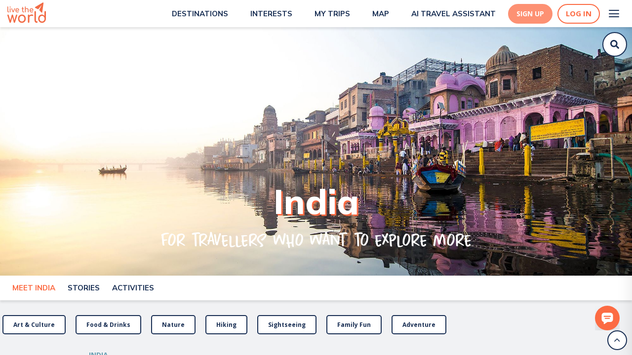

--- FILE ---
content_type: text/html; charset=utf-8
request_url: https://www.livetheworld.com/india
body_size: 35222
content:
<!DOCTYPE html><html><head><script src="https://www.googleoptimize.com/optimize.js?id=OPT-MKRQVJ9"></script><script></script><meta charSet="utf-8"/><link rel="icon" href="/Paperplane.svg"/><meta name="theme-color" content="#000000"/><meta name="viewport" content="width=device-width, height=device-height, initial-scale=1.0"/><meta http-equiv="Pragma" content="no-cache"/><meta http-equiv="cache-control" content="no-cache, no-store, must-revalidate"/><link rel="apple-touch-icon" href="/Paperplane.png"/><link rel="manifest" href="/manifest.json"/><link async="" rel="stylesheet" href="https://cdn.jsdelivr.net/npm/semantic-ui@2.4.1/dist/semantic.min.css"/><link href="https://api.mapbox.com/mapbox-gl-js/v2.0.1/mapbox-gl.css" rel="stylesheet"/><link rel="preconnect" href="https://fonts.gstatic.com"/><link rel="preconnect" href="https://fonts.gstatic.com"/><link rel="preconnect" href="https://fonts.gstatic.com"/><meta name="description" content="The best off-the-beaten-path places to visit and must-see things to do, along with local recommendations. All wrapped up in our digital India travel guide!"/><title>Top things to do and off-the-beaten path places for India</title><meta property="og:title" content="Top things to do and off-the-beaten path places for India"/><meta property="og:description" content="The best off-the-beaten-path places to visit and must-see things to do, along with local recommendations. All wrapped up in our digital India travel guide!"/><meta property="og:image" content="https://d3w13n53foase7.cloudfront.net/large_India_8ae3926884.jpg"/><meta property="og:image:width" content="2000"/><meta property="og:image:height" content="2000"/><meta property="og:url" content="https://www.livetheworld.com/india"/><meta property="og:type" content="website"/><link rel="canonical" href="https://www.livetheworld.com/india"/><meta name="atdlayout" content="regional"/><meta name="next-head-count" content="30"/><link rel="preconnect" href="https://fonts.gstatic.com" crossorigin /><link data-next-font="" rel="preconnect" href="/" crossorigin="anonymous"/><link rel="preload" href="/_next/static/css/a9ae927b3b7b5f3b.css" as="style"/><link rel="stylesheet" href="/_next/static/css/a9ae927b3b7b5f3b.css" data-n-g=""/><link rel="preload" href="/_next/static/css/811252f784a2fe51.css" as="style"/><link rel="stylesheet" href="/_next/static/css/811252f784a2fe51.css" data-n-p=""/><noscript data-n-css=""></noscript><script defer="" nomodule="" src="/_next/static/chunks/polyfills-42372ed130431b0a.js"></script><script src="/_next/static/chunks/webpack-956fcddeb1a7007e.js" defer=""></script><script src="/_next/static/chunks/framework-fdb6562973d1a040.js" defer=""></script><script src="/_next/static/chunks/main-eb6e2972df15dd48.js" defer=""></script><script src="/_next/static/chunks/pages/_app-72453f92bc10abe1.js" defer=""></script><script src="/_next/static/chunks/6659-dbade7665329265f.js" defer=""></script><script src="/_next/static/chunks/2873-8b30c5d3fff7d8ff.js" defer=""></script><script src="/_next/static/chunks/1216-26116b67edc96dff.js" defer=""></script><script src="/_next/static/chunks/5767-efc0e4441b308a21.js" defer=""></script><script src="/_next/static/chunks/2465-fc3c770bde6e110e.js" defer=""></script><script src="/_next/static/chunks/4531-30ad22a8999c4f89.js" defer=""></script><script src="/_next/static/chunks/7863-84da5dff37af84fd.js" defer=""></script><script src="/_next/static/chunks/6778-e3f2587e727d9e4c.js" defer=""></script><script src="/_next/static/chunks/2371-379ec4861c241290.js" defer=""></script><script src="/_next/static/chunks/5553-6e38a9e80fdbd6ce.js" defer=""></script><script src="/_next/static/chunks/2864-0749c03d023f46c0.js" defer=""></script><script src="/_next/static/chunks/5639-c9f336d1b565c42b.js" defer=""></script><script src="/_next/static/chunks/2556-c49e2ce3ce4199c4.js" defer=""></script><script src="/_next/static/chunks/9051-6f3c47def60e7744.js" defer=""></script><script src="/_next/static/chunks/pages/%5Bentity_1%5D/%5B%5B...entity_2%5D%5D-98693a6cdd70e83b.js" defer=""></script><script src="/_next/static/NaHow5f4CpIa-RBQJjJBa/_buildManifest.js" defer=""></script><script src="/_next/static/NaHow5f4CpIa-RBQJjJBa/_ssgManifest.js" defer=""></script><style data-styled="" data-styled-version="5.0.0">.KBcfR .Toastify__toast{background:#669FB2;color:#FFF;border-radius:5px;font-family:Open Sans;font-weight:normal;font-size:12px;z-index:100;display:-webkit-inline-box;display:-webkit-inline-flex;display:-ms-inline-flexbox;display:inline-flex;max-width:320px;float:right;margin:5px;}
.KBcfR .Toastify__toast-body{padding:0px 15px;}
.KBcfR .Toastify__close-button{float:right;margin:5px;}
data-styled.g22[id="sc-1b419c0d-10"]{content:"KBcfR,"}
.iPKGEM{display:-webkit-box;display:-webkit-flex;display:-ms-flexbox;display:flex;-webkit-box-pack:center;-webkit-justify-content:center;-ms-flex-pack:center;justify-content:center;-webkit-align-items:center;-webkit-box-align:center;-ms-flex-align:center;align-items:center;outline:none;border-style:solid;border-color:#FD9173;border-bottom-left-radius:50px;border-bottom-right-radius:50px;border-top-left-radius:50px;border-top-right-radius:50px;background-color:#FD9173;height:40px;color:#FFF;cursor:pointer;padding:5px 15px;margin:15px 5px;text-align:center;font-size:14px;font-weight:700;font-family:Open Sans;-webkit-transition:0.3s;transition:0.3s;text-transform:uppercase;width:-webkit-fit-content;width:-moz-fit-content;width:fit-content;-webkit-text-decoration:none;text-decoration:none;}
.iPKGEM:hover{background-color:#FC6B43;border-color:#FC6B43;color:#FFF;box-shadow:0px 4px 15px rgba(247,79,32,0.5);}
data-styled.g24[id="sc-1b419c0d-12"]{content:"iPKGEM,"}
.eqmwGs{position:inherit;top:unset;right:unset;background-color:unset;font-family:Mulish;color:#192F54;font-size:36px;line-height:40px;font-weight:900;margin:20px 0 5px;text-transform:uppercase;padding:0px 15px 0px 0px;text-align:left;}
@media (max-width:768px){.eqmwGs{font-size:30px;line-height:36px;margin:20px 0 5px;}}
data-styled.g31[id="sc-1b419c0d-19"]{content:"eqmwGs,"}
.cbkirl{position:relative;color:#669FB2;font-size:1.25em;font-weight:600;font-family:Mulish;text-align:left;margin:0;padding:0 0 15px;text-transform:unset;}
@media (min-width:1025px){.cbkirl{font-size:1.75em;}}
data-styled.g32[id="sc-1b419c0d-20"]{content:"cbkirl,"}
.QbPRL{position:relative;top:-50px;}
data-styled.g33[id="sc-1b419c0d-21"]{content:"QbPRL,"}
.gvgIHt{background-color:white;padding-bottom:0px;position:fixed;margin-top:0;overflow-y:scroll;overflow-x:hidden;height:100vh;width:100%;z-index:10;}
@media (min-width:1025px){.gvgIHt{padding-bottom:50px;}}
data-styled.g34[id="sc-1b419c0d-22"]{content:"gvgIHt,"}
.QsJa-d{position:relative;}
data-styled.g35[id="sc-1b419c0d-23"]{content:"QsJa-d,"}
.bMZzpl{color:inherit;-webkit-text-decoration:none !important;text-decoration:none !important;font-weight:inherit;padding-top:0;padding-left:0;text-align:unset;}
.bMZzpl:hover{color:inherit;-webkit-text-decoration:underline;text-decoration:underline;}
data-styled.g37[id="sc-1b419c0d-25"]{content:"bMZzpl,"}
.gKWVyc{height:100vh;display:-webkit-box;display:-webkit-flex;display:-ms-flexbox;display:flex;-webkit-flex-direction:column;-ms-flex-direction:column;flex-direction:column;-webkit-box-flex:1;-webkit-flex-grow:1;-ms-flex-positive:1;flex-grow:1;overflow:hidden;box-shadow:'0px 4px 4px rgba(0, 0, 0, 0.1)';}
data-styled.g90[id="sc-f3206a91-0"]{content:"gKWVyc,"}
.dIzkhE{-webkit-overflow-y:scroll;overflow-y:scroll;overflow-x:hidden;max-width:none;margin:0 auto;width:100%;box-sizing:border-box;background:white;width:100%;position:initial;}
data-styled.g91[id="sc-f3206a91-1"]{content:"dIzkhE,"}
.gUIPdx{display:-webkit-box;display:-webkit-flex;display:-ms-flexbox;display:flex;-webkit-align-items:center;-webkit-box-align:center;-ms-flex-align:center;align-items:center;-webkit-box-pack:center;-webkit-justify-content:center;-ms-flex-pack:center;justify-content:center;-webkit-align-content:center;-ms-flex-line-pack:center;align-content:center;height:40px;width:40px;border-radius:50%;border:2px solid #192F54;position:absolute;bottom:10px;right:10px;z-index:9999;background-color:#FFF;}
.gUIPdx:hover{cursor:pointer;}
data-styled.g100[id="sc-f3206a91-10"]{content:"gUIPdx,"}
.gURlHG{height:20px;width:20px;}
data-styled.g101[id="sc-f3206a91-11"]{content:"gURlHG,"}
.hYPuan{margin:20px 0;display:-webkit-box;display:-webkit-flex;display:-ms-flexbox;display:flex;z-index:99;}
data-styled.g252[id="sc-76333519-20"]{content:"hYPuan,"}
.hYXQEw{cursor:pointer;width:15px;height:15px;}
data-styled.g253[id="sc-76333519-21"]{content:"hYXQEw,"}
.hZgniF{display:-webkit-box;display:-webkit-flex;display:-ms-flexbox;display:flex;margin-right:40px;-webkit-flex-direction:column;-ms-flex-direction:column;flex-direction:column;}
.hZgniF:last-child{margin-right:0px;}
data-styled.g254[id="sc-76333519-22"]{content:"hZgniF,"}
.kxEJdQ{display:-webkit-box;display:-webkit-flex;display:-ms-flexbox;display:flex;-webkit-flex-direction:column;-ms-flex-direction:column;flex-direction:column;-webkit-box-pack:space-evenly;-webkit-justify-content:space-evenly;-ms-flex-pack:space-evenly;justify-content:space-evenly;width:40px;height:40px;background:transparent;border:none;cursor:pointer;padding:8px;}
.kxEJdQ:focus{outline:none;}
.kxEJdQ span{width:21px;height:2px;background:#192F54;border-radius:10px;-webkit-transition:all 0.5s linear;transition:all 0.5s linear;position:relative;-webkit-transform-origin:1px;-ms-transform-origin:1px;transform-origin:1px;}
.kxEJdQ span:first-child{-webkit-transform:rotate(0);-ms-transform:rotate(0);transform:rotate(0);}
.kxEJdQ span:nth-child(2){opacity:1;-webkit-transform:translateX(0);-ms-transform:translateX(0);transform:translateX(0);}
.kxEJdQ span:nth-child(3){-webkit-transform:rotate(0);-ms-transform:rotate(0);transform:rotate(0);}
data-styled.g308[id="sc-bdf0c84e-0"]{content:"kxEJdQ,"}
.bKCQmb{-webkit-align-items:flex-start;-webkit-box-align:flex-start;-ms-flex-align:flex-start;align-items:flex-start;}
@media (max-width:425px){.bKCQmb{display:none;}}
@media (min-width:1025px){.bKCQmb{display:none;}}
data-styled.g309[id="sc-bdf0c84e-1"]{content:"bKCQmb,"}
.bEOhay{position:fixed;background:url(/images/Lines.svg);height:100%;top:0;right:0;overflow-y:overlay;overflow-x:hidden;box-shadow:0px 20px 30px rgba(0,0,0,0.1);-webkit-transition:all 500ms ease-in-out;transition:all 500ms ease-in-out;-webkit-transform:translateX(100%);-ms-transform:translateX(100%);transform:translateX(100%);z-index:999;}
@media (max-width:425px){.bEOhay{width:70%;}}
@media (min-width:425px) and (max-width:768px){.bEOhay{width:50%;}}
@media (min-width:768px) and (max-width:1025px){.bEOhay{width:40%;}}
@media (min-width:1025px){.bEOhay{-webkit-box-pack:end;-webkit-justify-content:flex-end;-ms-flex-pack:end;justify-content:flex-end;width:30%;}}
data-styled.g310[id="sc-bdf0c84e-2"]{content:"bEOhay,"}
.dsTdyS{list-style-type:none;padding:0px;margin:0px;margin-top:75px;}
@media (min-width:1025px){.dsTdyS{margin-top:100px;-webkit-align-content:space-between;-ms-flex-line-pack:space-between;align-content:space-between;}}
.dsTdyS li{-webkit-text-decoration:none;text-decoration:none;color:#192F54;font-size:16px;text-align:right;-webkit-align-content:center;-ms-flex-line-pack:center;align-content:center;padding:1.25rem 1.5rem;font-weight:bold;line-height:2rem;-webkit-text-decoration:none;text-decoration:none;-webkit-transition:-webkit-transform 1s ease-in-out;-webkit-transition:transform 1s ease-in-out;transition:transform 1s ease-in-out;-webkit-transform:translateX(100%);-ms-transform:translateX(100%);transform:translateX(100%);cursor:pointer;}
@media (max-width:1025px){.dsTdyS li{font-size:14px;line-height:1rem;padding:20px 0px;}}
.dsTdyS li:hover{-webkit-text-decoration:none;text-decoration:none;color:#669FB2;}
.dsTdyS li a.item{color:#192F54;}
.dsTdyS li a.item:hover{color:#669FB2;}
@media (max-width:1025px){.dsTdyS li:nth-child(2){color:#192F54;}.dsTdyS li:nth-child(2):hover{color:#669FB2;}}
.dsTdyS li:nth-child(10){color:#192F54;}
.dsTdyS li:nth-child(10):hover{color:#669FB2;}
@media (min-width:1025px){.dsTdyS li:first-child{color:#192F54;}.dsTdyS li:first-child:hover{color:#669FB2;}.dsTdyS li:nth-child(8){color:#192F54;}.dsTdyS li:nth-child(8):hover{color:#669FB2;}.dsTdyS li:last-child{padding:1.5rem 2rem;}}
data-styled.g311[id="sc-bdf0c84e-3"]{content:"dsTdyS,"}
.jXGNny{margin:0px 0px -6px 10px;height:30px;width:30px;object-fit:cover;}
@media (max-width:375px){.jXGNny{height:20px;width:20px;}}
data-styled.g314[id="sc-bdf0c84e-6"]{content:"jXGNny,"}
.jYgcZZ{margin:0px 4px;}
@media (min-width:1025px){.jYgcZZ{padding:1.5rem 2rem;margin:0px 6px;}}
data-styled.g317[id="sc-bdf0c84e-9"]{content:"jYgcZZ,"}
.tgOIV{display:-webkit-box;display:-webkit-flex;display:-ms-flexbox;display:flex;-webkit-flex-direction:column;-ms-flex-direction:column;flex-direction:column;-webkit-flex-wrap:nowrap;-ms-flex-wrap:nowrap;flex-wrap:nowrap;-webkit-align-content:space-between;-ms-flex-line-pack:space-between;align-content:space-between;-webkit-box-pack:justify;-webkit-justify-content:space-between;-ms-flex-pack:justify;justify-content:space-between;-webkit-align-items:flex-end;-webkit-box-align:flex-end;-ms-flex-align:flex-end;align-items:flex-end;min-height:85vh;padding:0 10px;}
data-styled.g318[id="sc-bdf0c84e-10"]{content:"tgOIV,"}
.tGevw{display:-webkit-box;display:-webkit-flex;display:-ms-flexbox;display:flex;-webkit-box-pack:end;-webkit-justify-content:flex-end;-ms-flex-pack:end;justify-content:flex-end;-webkit-align-items:center;-webkit-box-align:center;-ms-flex-align:center;align-items:center;color:#192F54;}
.tGevw:hover{color:#669FB2;}
data-styled.g321[id="sc-bdf0c84e-13"]{content:"tGevw,"}
.kmWfwj{display:-webkit-box;display:-webkit-flex;display:-ms-flexbox;display:flex;-webkit-box-pack:center;-webkit-justify-content:center;-ms-flex-pack:center;justify-content:center;}
data-styled.g356[id="sc-ec5111a3-34"]{content:"kmWfwj,"}
.kDyuFR{display:-webkit-box;display:-webkit-flex;display:-ms-flexbox;display:flex;-webkit-box-pack:center;-webkit-justify-content:center;-ms-flex-pack:center;justify-content:center;-webkit-align-items:center;-webkit-box-align:center;-ms-flex-align:center;align-items:center;outline:none;border-style:solid;border-width:2px;border-color:#FC6B43;border-radius:50px;background-color:#fff;height:40px;color:#FC6B43;cursor:pointer;padding:5px 15px;font-size:15px;font-weight:700;font-family:Open Sans;-webkit-transition:0.3s;transition:0.3s;}
.kDyuFR:hover{border-color:#FD9173;color:#FFF;box-shadow:0px 4px 15px rgba(247,79,32,0.5);background-color:#FD9173;}
data-styled.g389[id="sc-ec5111a3-67"]{content:"kDyuFR,"}
.kDGRka{margin-right:10px;display:-webkit-box;display:-webkit-flex;display:-ms-flexbox;display:flex;-webkit-box-pack:center;-webkit-justify-content:center;-ms-flex-pack:center;justify-content:center;-webkit-align-items:center;-webkit-box-align:center;-ms-flex-align:center;align-items:center;outline:none;border-style:solid;border-color:#FD9173;border-radius:50px;background-color:#FD9173;height:40px;color:#FFF;cursor:pointer;padding:5px 15px;text-align:center;font-size:14px;font-weight:700;font-family:Open Sans;-webkit-transition:0.3s;transition:0.3s;}
.kDGRka:hover{background-color:#FC6B43;border-color:#FC6B43;color:#FFF;box-shadow:0px 4px 15px rgba(247,79,32,0.5);}
data-styled.g390[id="sc-ec5111a3-68"]{content:"kDGRka,"}
.eGfgFU{display:-webkit-box;display:-webkit-flex;display:-ms-flexbox;display:flex;-webkit-box-pack:center;-webkit-justify-content:center;-ms-flex-pack:center;justify-content:center;-webkit-align-items:center;-webkit-box-align:center;-ms-flex-align:center;align-items:center;margin:auto;width:100%;z-index:1000;position:-webkit-sticky;position:sticky;-webkit-transition:all 0.3s;transition:all 0.3s;top:0;background-color:white;box-shadow:0px 4px 4px rgba(0,0,0,0.1);display:-webkit-box;display:-webkit-flex;display:-ms-flexbox;display:flex;}
data-styled.g397[id="sc-321b0157-4"]{content:"eGfgFU,"}
.jmAcql{display:-webkit-box;display:-webkit-flex;display:-ms-flexbox;display:flex;-webkit-box-pack:space-evenly;-webkit-justify-content:space-evenly;-ms-flex-pack:space-evenly;justify-content:space-evenly;background-color:#ffffff;width:100%;height:55px;padding:0 15px;background-color:#ffffff;-webkit-box-pack:justify;-webkit-justify-content:space-between;-ms-flex-pack:justify;justify-content:space-between;}
data-styled.g398[id="sc-321b0157-5"]{content:"jmAcql,"}
.fQpkdL{display:-webkit-box;display:-webkit-flex;display:-ms-flexbox;display:flex;-webkit-align-items:center;-webkit-box-align:center;-ms-flex-align:center;align-items:center;cursor:pointer;-webkit-text-decoration:none;text-decoration:none;margin-left:20px;}
.fQpkdL:hover{-webkit-text-decoration:none;text-decoration:none;}
@media (max-width:1100px){.fQpkdL{-webkit-flex-direction:column;-ms-flex-direction:column;flex-direction:column;}}
data-styled.g399[id="sc-321b0157-6"]{content:"fQpkdL,"}
.hRvGZ{font-family:Mulish;font-weight:700;font-size:15px;line-height:24px;margin-left:5px;text-transform:uppercase;color:#192F54;}
.hRvGZ:hover{color:#FC6B43;}
data-styled.g400[id="sc-321b0157-7"]{content:"hRvGZ,"}
.fQOzQm{display:-webkit-box;display:-webkit-flex;display:-ms-flexbox;display:flex;-webkit-align-items:center;-webkit-box-align:center;-ms-flex-align:center;align-items:center;}
data-styled.g402[id="sc-321b0157-9"]{content:"fQOzQm,"}
.kDvgLi{display:-webkit-box;display:-webkit-flex;display:-ms-flexbox;display:flex;-webkit-box-pack:end;-webkit-justify-content:flex-end;-ms-flex-pack:end;justify-content:flex-end;-webkit-align-items:center;-webkit-box-align:center;-ms-flex-align:center;align-items:center;}
data-styled.g403[id="sc-321b0157-10"]{content:"kDvgLi,"}
.kDUwxJ{display:-webkit-box;display:-webkit-flex;display:-ms-flexbox;display:flex;-webkit-align-items:center;-webkit-box-align:center;-ms-flex-align:center;align-items:center;-webkit-box-pack:end;-webkit-justify-content:flex-end;-ms-flex-pack:end;justify-content:flex-end;margin-left:25px;}
data-styled.g406[id="sc-321b0157-13"]{content:"kDUwxJ,"}
.dqfbhL{height:100%;display:-webkit-box;display:-webkit-flex;display:-ms-flexbox;display:flex;-webkit-box-pack:start;-webkit-justify-content:flex-start;-ms-flex-pack:start;justify-content:flex-start;margin-top:5px;}
data-styled.g415[id="sc-b103e67b-1"]{content:"dqfbhL,"}
.fdtoRK{height:42px;line-height:30px;outline:0;border:0;font-size:14px;border-radius:20px;padding:0 20px;margin:0;-moz-appearance:none;-webkit-appearance:none;-webkit-appearance:none;-moz-appearance:none;appearance:none;width:100%;display:none;}
data-styled.g422[id="sc-c6b4add1-0"]{content:"fdtoRK,"}
.cBXale{display:-webkit-box;display:-webkit-flex;display:-ms-flexbox;display:flex;box-sizing:border-box;-webkit-flex-direction:column;-ms-flex-direction:column;flex-direction:column;-webkit-box-flex:0;-webkit-flex-grow:0;-ms-flex-positive:0;flex-grow:0;-webkit-box-pack:start;-webkit-justify-content:flex-start;-ms-flex-pack:start;justify-content:flex-start;-webkit-align-items:stretch;-webkit-box-align:stretch;-ms-flex-align:stretch;align-items:stretch;width:100%;height:auto;padding:0;margin:0;-webkit-flex-wrap:no-wrap;-ms-flex-wrap:no-wrap;flex-wrap:no-wrap;background-color:none;border-radius:none;z-index:none;box-shadow:none;position:absolute;}
data-styled.g426[id="sc-64d5fe8c-0"]{content:"cBXale,"}
.gKkljd{width:50px;height:50px;box-sizing:border-box;border-radius:50px;border:2px solid #192F54;padding:5px;background:#FFF;-webkit-transition:all 0.5s;transition:all 0.5s;display:-webkit-box;display:-webkit-flex;display:-ms-flexbox;display:flex;-webkit-box-pack:center;-webkit-justify-content:center;-ms-flex-pack:center;justify-content:center;-webkit-align-items:center;-webkit-box-align:center;-ms-flex-align:center;align-items:center;-webkit-flex-direction:column;-ms-flex-direction:column;flex-direction:column;}
data-styled.g441[id="sc-544e20da-12"]{content:"gKkljd,"}
.gPkizX{display:-webkit-box;display:-webkit-flex;display:-ms-flexbox;display:flex;width:100%;-webkit-align-content:center;-ms-flex-line-pack:center;align-content:center;-webkit-box-pack:center;-webkit-justify-content:center;-ms-flex-pack:center;justify-content:center;-webkit-align-items:center;-webkit-box-align:center;-ms-flex-align:center;align-items:center;}
data-styled.g442[id="sc-544e20da-13"]{content:"gPkizX,"}
.fjIldb{height:1.25rem;width:1.25rem;fill:#192F54;z-index:10;-webkit-animation:fLRwcH 1s linear;animation:fLRwcH 1s linear;}
data-styled.g443[id="sc-544e20da-14"]{content:"fjIldb,"}
.jYGszG{padding:15px 30px 35px;background-color:transparent;margin-top:15px;}
@media (min-width:1025px){.jYGszG{padding:25px 180px 45px;}}
data-styled.g488[id="sc-22e4c564-3"]{content:"jYGszG,"}
.hwnGCf{padding-top:5px;padding-bottom:0;background-color:transparent;visibility:hidden;}
data-styled.g490[id="sc-22e4c564-5"]{content:"hwnGCf,"}
.JNija{font-family:Open Sans;font-weight:700;font-size:12px;line-height:24px;text-transform:uppercase;-webkit-text-decoration:none;text-decoration:none;color:#669FB2;cursor:default !important;font-style:inherit;font-weight:700;}
.JNija:hover{color:inherit;}
@media (min-width:1025px){.JNija{font-size:14px;}}
data-styled.g580[id="sc-aba98fa1-9"]{content:"JNija,"}
.ebiOgI{-webkit-align-items:center;-webkit-box-align:center;-ms-flex-align:center;align-items:center;display:-webkit-box;display:-webkit-flex;display:-ms-flexbox;display:flex;-webkit-flex-wrap:wrap;-ms-flex-wrap:wrap;flex-wrap:wrap;background-color:rgba(197,203,212,0.25);padding:15px 30px;}
@media (min-width:1025px){.ebiOgI{padding:25px 180px;}}
data-styled.g582[id="sc-aba98fa1-11"]{content:"ebiOgI,"}
.bKYYjv{display:-webkit-box;display:-webkit-flex;display:-ms-flexbox;display:flex;z-index:999;-webkit-transition:all 0.5s;transition:all 0.5s;top:60px;right:10px;position:fixed;-webkit-box-pack:end;-webkit-justify-content:flex-end;-ms-flex-pack:end;justify-content:flex-end;width:50px;}
@media (min-width:1025px){.bKYYjv{top:65px;}}
@media(min-width:768px)and (max-width:1025px){}
@media(max-width:768px){.bKYYjv{width:50px;top:60px;right:5px;}}
@media (max-width:768px){.bKYYjv{width:50px;top:60px;right:5px;}}
.bKYYjv.onboardingInput{background-color:white;border-radius:30px;box-shadow:0px 4px 4px rgba(0,0,0,0.05);position:relative;width:100%;}
@media (min-width:1025px){.bKYYjv.onboardingInput{-webkit-box-pack:inherit;-webkit-justify-content:inherit;-ms-flex-pack:inherit;justify-content:inherit;}}
@media (max-width:1025px){.bKYYjv.onboardingInput{top:0px;}}
data-styled.g583[id="sc-a0adc07e-0"]{content:"bKYYjv,"}
.fWwJiP{display:-webkit-box;display:-webkit-flex;display:-ms-flexbox;display:flex;position:fixed;right:25px;bottom:45px;z-index:9999999999 !important;}
@media (max-width:575px){.fWwJiP{right:10px;bottom:45px;}}
data-styled.g609[id="sc-40de9174-1"]{content:"fWwJiP,"}
.fWFfMY{cursor:pointer;}
data-styled.g610[id="sc-40de9174-2"]{content:"fWFfMY,"}
.dUkJzN{width:50px;height:50px;}
data-styled.g638[id="sc-40de9174-30"]{content:"dUkJzN,"}
@-webkit-keyframes fLRwcH{from{opacity:0;}to{opacity:1;}}
@keyframes fLRwcH{from{opacity:0;}to{opacity:1;}}
data-styled.g639[id="sc-keyframes-fLRwcH"]{content:"fLRwcH,"}
.fzqZBv{background-image:url(https://d3w13n53foase7.cloudfront.net/large_India_8ae3926884.jpg);background-size:cover;background-position:center;object-fit:cover;top:0;left:0;height:70vh;width:100vw;display:-webkit-box;display:-webkit-flex;display:-ms-flexbox;display:flex;-webkit-flex-direction:column;-ms-flex-direction:column;flex-direction:column;-webkit-flex-wrap:nowrap;-ms-flex-wrap:nowrap;flex-wrap:nowrap;-webkit-align-content:center;-ms-flex-line-pack:center;align-content:center;-webkit-box-pack:end;-webkit-justify-content:flex-end;-ms-flex-pack:end;justify-content:flex-end;-webkit-align-items:center;-webkit-box-align:center;-ms-flex-align:center;align-items:center;}
data-styled.g709[id="sc-5772d3b7-0"]{content:"fzqZBv,"}
.kzCXkK{padding-bottom:15%;text-align:center;display:-webkit-box;display:-webkit-flex;display:-ms-flexbox;display:flex;-webkit-flex-direction:column;-ms-flex-direction:column;flex-direction:column;-webkit-flex-wrap:nowrap;-ms-flex-wrap:nowrap;flex-wrap:nowrap;-webkit-align-content:center;-ms-flex-line-pack:center;align-content:center;-webkit-box-pack:center;-webkit-justify-content:center;-ms-flex-pack:center;justify-content:center;-webkit-align-items:center;-webkit-box-align:center;-ms-flex-align:center;align-items:center;padding:0 50px 50px;}
data-styled.g710[id="sc-5772d3b7-1"]{content:"kzCXkK,"}
.FvuHX{color:#FFF !important;font-size:3.5em;padding:0 15px;font-weight:800;font-family:Mulish;line-height:1.5;text-shadow:3px 3px 1px #FC6B43;-moz-text-shadow:3px 3px 1px #FC6B43;-webkit-text-shadow:3px 3px 1px #FC6B43;text-transform:capitalize;}
.FvuHX p{margin:0 !important;}
@media (min-width:1025px){.FvuHX{font-size:5em;}}
data-styled.g711[id="sc-5772d3b7-2"]{content:"FvuHX,"}
.bozKhT{font-family:HomeEducation-Regular;font-size:2.5em;color:#FFF;margin-bottom:15px;}
@media (min-width:1025px){.bozKhT{font-size:3.5em;}}
data-styled.g712[id="sc-5772d3b7-3"]{content:"bozKhT,"}
.ghltWH{margin-right:5px;}
data-styled.g716[id="sc-e221618b-0"]{content:"ghltWH,"}
.hNpPJS{background-color:transparent;padding:20px 30px 15px 30px;}
@media (min-width:1025px){.hNpPJS{padding:25px 180px;}}
data-styled.g717[id="sc-e221618b-1"]{content:"hNpPJS,"}
.eHkfIo{border-radius:10px;display:-webkit-box;display:-webkit-flex;display:-ms-flexbox;display:flex;-webkit-flex-direction:column;-ms-flex-direction:column;flex-direction:column;-webkit-flex-wrap:nowrap;-ms-flex-wrap:nowrap;flex-wrap:nowrap;-webkit-align-content:center;-ms-flex-line-pack:center;align-content:center;-webkit-box-pack:center;-webkit-justify-content:center;-ms-flex-pack:center;justify-content:center;-webkit-align-items:center;-webkit-box-align:center;-ms-flex-align:center;align-items:center;cursor:pointer;}
data-styled.g729[id="sc-3bc1f755-0"]{content:"eHkfIo,"}
.gHPiEL{font-family:Mulish;font-weight:bold;font-size:1em;text-transform:uppercase;color:#669FB2;text-align:center;max-width:225px;padding-top:5px;}
@media (min-width:425px){.gHPiEL{max-width:275px;padding-top:10px;}}
data-styled.g731[id="sc-3bc1f755-2"]{content:"gHPiEL,"}
.hLfJYx{top:50px;height:50px;padding:unset;width:100%;display:-webkit-box;display:-webkit-flex;display:-ms-flexbox;display:flex;-webkit-flex-direction:row;-ms-flex-direction:row;flex-direction:row;-webkit-flex-wrap:nowrap;-ms-flex-wrap:nowrap;flex-wrap:nowrap;-webkit-align-content:center;-ms-flex-line-pack:center;align-content:center;-webkit-box-pack:start;-webkit-justify-content:flex-start;-ms-flex-pack:start;justify-content:flex-start;-webkit-align-items:center;-webkit-box-align:center;-ms-flex-align:center;align-items:center;overflow-x:scroll;position:relative;position:relative;z-index:998;background-color:white;box-shadow:0px 4px 4px rgba(0,0,0,0.1);}
@media (max-width:425px){.hLfJYx{-webkit-flex-direction:row;-ms-flex-direction:row;flex-direction:row;-webkit-box-pack:start;-webkit-justify-content:flex-start;-ms-flex-pack:start;justify-content:flex-start;-webkit-align-items:center;-webkit-box-align:center;-ms-flex-align:center;align-items:center;padding:unset;}}
data-styled.g877[id="sc-d5251b0-0"]{content:"hLfJYx,"}
.fMzPn{font-family:Mulish;font-weight:700;font-size:15px;line-height:24px;margin-left:5px;text-transform:uppercase;margin-left:25px;cursor:pointer;min-width:-webkit-fit-content;min-width:-moz-fit-content;min-width:fit-content;font-weight:700;color:#FC6B43;}
.fMzPn:hover{color:#FC6B43;}
.fMzPn:hover{color:#FC6B43;}
.fMzPn:active{color:#FC6B43;}
.fMzPn:focus{color:#FC6B43;}
.gQlMhO{font-family:Mulish;font-weight:700;font-size:15px;line-height:24px;margin-left:5px;text-transform:uppercase;margin-left:25px;cursor:pointer;min-width:-webkit-fit-content;min-width:-moz-fit-content;min-width:fit-content;font-weight:700;color:#192F54;}
.gQlMhO:hover{color:#FC6B43;}
.gQlMhO:hover{color:#FC6B43;}
.gQlMhO:active{color:#FC6B43;}
.gQlMhO:focus{color:#FC6B43;}
data-styled.g879[id="sc-d5251b0-2"]{content:"fMzPn,gQlMhO,"}
.eHZmsc{-webkit-align-self:flex-start;-ms-flex-item-align:start;align-self:flex-start;}
data-styled.g882[id="sc-a0dff88c-0"]{content:"eHZmsc,"}
.jpBkIa{font-family:Mulish;color:#192F54;font-size:36px;line-height:40px;font-weight:900;margin:0 0 10px 0;text-transform:uppercase;text-align:center;padding:0px;}
@media (max-width:768px){.jpBkIa{font-size:30px;line-height:36px;}}
data-styled.g883[id="sc-a0dff88c-1"]{content:"jpBkIa,"}
.eIqfAu{padding:25px 180px 0px;-webkit-box-pack:center;-webkit-justify-content:center;-ms-flex-pack:center;justify-content:center;display:-webkit-box;display:-webkit-flex;display:-ms-flexbox;display:flex;-webkit-flex-direction:column;-ms-flex-direction:column;flex-direction:column;}
@media (max-width:1025px){.eIqfAu{padding:30px;}}
data-styled.g884[id="sc-a0dff88c-2"]{content:"eIqfAu,"}
.eIPvmV{display:-webkit-box;display:-webkit-flex;display:-ms-flexbox;display:flex;-webkit-box-pack:center;-webkit-justify-content:center;-ms-flex-pack:center;justify-content:center;margin-top:-155px;padding-bottom:100px;z-index:9;}
data-styled.g887[id="sc-a0dff88c-5"]{content:"eIPvmV,"}
</style><style data-href="https://fonts.googleapis.com/css2?family=Mulish:wght@400;600;700;800&display=swap">@font-face{font-family:'Mulish';font-style:normal;font-weight:400;font-display:swap;src:url(https://fonts.gstatic.com/l/font?kit=1Ptyg83HX_SGhgqO0yLcmjzUAuWexZNRwaM&skey=9f5b077cc22e75c7&v=v18) format('woff')}@font-face{font-family:'Mulish';font-style:normal;font-weight:600;font-display:swap;src:url(https://fonts.gstatic.com/l/font?kit=1Ptyg83HX_SGhgqO0yLcmjzUAuWexU1WwaM&skey=9f5b077cc22e75c7&v=v18) format('woff')}@font-face{font-family:'Mulish';font-style:normal;font-weight:700;font-display:swap;src:url(https://fonts.gstatic.com/l/font?kit=1Ptyg83HX_SGhgqO0yLcmjzUAuWexXRWwaM&skey=9f5b077cc22e75c7&v=v18) format('woff')}@font-face{font-family:'Mulish';font-style:normal;font-weight:800;font-display:swap;src:url(https://fonts.gstatic.com/l/font?kit=1Ptyg83HX_SGhgqO0yLcmjzUAuWexRNWwaM&skey=9f5b077cc22e75c7&v=v18) format('woff')}@font-face{font-family:'Mulish';font-style:normal;font-weight:400;font-display:swap;src:url(https://fonts.gstatic.com/s/mulish/v18/1Ptvg83HX_SGhgqk0gotYKNnBcif.woff2) format('woff2');unicode-range:U+0460-052F,U+1C80-1C8A,U+20B4,U+2DE0-2DFF,U+A640-A69F,U+FE2E-FE2F}@font-face{font-family:'Mulish';font-style:normal;font-weight:400;font-display:swap;src:url(https://fonts.gstatic.com/s/mulish/v18/1Ptvg83HX_SGhgqk2wotYKNnBcif.woff2) format('woff2');unicode-range:U+0301,U+0400-045F,U+0490-0491,U+04B0-04B1,U+2116}@font-face{font-family:'Mulish';font-style:normal;font-weight:400;font-display:swap;src:url(https://fonts.gstatic.com/s/mulish/v18/1Ptvg83HX_SGhgqk0AotYKNnBcif.woff2) format('woff2');unicode-range:U+0102-0103,U+0110-0111,U+0128-0129,U+0168-0169,U+01A0-01A1,U+01AF-01B0,U+0300-0301,U+0303-0304,U+0308-0309,U+0323,U+0329,U+1EA0-1EF9,U+20AB}@font-face{font-family:'Mulish';font-style:normal;font-weight:400;font-display:swap;src:url(https://fonts.gstatic.com/s/mulish/v18/1Ptvg83HX_SGhgqk0QotYKNnBcif.woff2) format('woff2');unicode-range:U+0100-02BA,U+02BD-02C5,U+02C7-02CC,U+02CE-02D7,U+02DD-02FF,U+0304,U+0308,U+0329,U+1D00-1DBF,U+1E00-1E9F,U+1EF2-1EFF,U+2020,U+20A0-20AB,U+20AD-20C0,U+2113,U+2C60-2C7F,U+A720-A7FF}@font-face{font-family:'Mulish';font-style:normal;font-weight:400;font-display:swap;src:url(https://fonts.gstatic.com/s/mulish/v18/1Ptvg83HX_SGhgqk3wotYKNnBQ.woff2) format('woff2');unicode-range:U+0000-00FF,U+0131,U+0152-0153,U+02BB-02BC,U+02C6,U+02DA,U+02DC,U+0304,U+0308,U+0329,U+2000-206F,U+20AC,U+2122,U+2191,U+2193,U+2212,U+2215,U+FEFF,U+FFFD}@font-face{font-family:'Mulish';font-style:normal;font-weight:600;font-display:swap;src:url(https://fonts.gstatic.com/s/mulish/v18/1Ptvg83HX_SGhgqk0gotYKNnBcif.woff2) format('woff2');unicode-range:U+0460-052F,U+1C80-1C8A,U+20B4,U+2DE0-2DFF,U+A640-A69F,U+FE2E-FE2F}@font-face{font-family:'Mulish';font-style:normal;font-weight:600;font-display:swap;src:url(https://fonts.gstatic.com/s/mulish/v18/1Ptvg83HX_SGhgqk2wotYKNnBcif.woff2) format('woff2');unicode-range:U+0301,U+0400-045F,U+0490-0491,U+04B0-04B1,U+2116}@font-face{font-family:'Mulish';font-style:normal;font-weight:600;font-display:swap;src:url(https://fonts.gstatic.com/s/mulish/v18/1Ptvg83HX_SGhgqk0AotYKNnBcif.woff2) format('woff2');unicode-range:U+0102-0103,U+0110-0111,U+0128-0129,U+0168-0169,U+01A0-01A1,U+01AF-01B0,U+0300-0301,U+0303-0304,U+0308-0309,U+0323,U+0329,U+1EA0-1EF9,U+20AB}@font-face{font-family:'Mulish';font-style:normal;font-weight:600;font-display:swap;src:url(https://fonts.gstatic.com/s/mulish/v18/1Ptvg83HX_SGhgqk0QotYKNnBcif.woff2) format('woff2');unicode-range:U+0100-02BA,U+02BD-02C5,U+02C7-02CC,U+02CE-02D7,U+02DD-02FF,U+0304,U+0308,U+0329,U+1D00-1DBF,U+1E00-1E9F,U+1EF2-1EFF,U+2020,U+20A0-20AB,U+20AD-20C0,U+2113,U+2C60-2C7F,U+A720-A7FF}@font-face{font-family:'Mulish';font-style:normal;font-weight:600;font-display:swap;src:url(https://fonts.gstatic.com/s/mulish/v18/1Ptvg83HX_SGhgqk3wotYKNnBQ.woff2) format('woff2');unicode-range:U+0000-00FF,U+0131,U+0152-0153,U+02BB-02BC,U+02C6,U+02DA,U+02DC,U+0304,U+0308,U+0329,U+2000-206F,U+20AC,U+2122,U+2191,U+2193,U+2212,U+2215,U+FEFF,U+FFFD}@font-face{font-family:'Mulish';font-style:normal;font-weight:700;font-display:swap;src:url(https://fonts.gstatic.com/s/mulish/v18/1Ptvg83HX_SGhgqk0gotYKNnBcif.woff2) format('woff2');unicode-range:U+0460-052F,U+1C80-1C8A,U+20B4,U+2DE0-2DFF,U+A640-A69F,U+FE2E-FE2F}@font-face{font-family:'Mulish';font-style:normal;font-weight:700;font-display:swap;src:url(https://fonts.gstatic.com/s/mulish/v18/1Ptvg83HX_SGhgqk2wotYKNnBcif.woff2) format('woff2');unicode-range:U+0301,U+0400-045F,U+0490-0491,U+04B0-04B1,U+2116}@font-face{font-family:'Mulish';font-style:normal;font-weight:700;font-display:swap;src:url(https://fonts.gstatic.com/s/mulish/v18/1Ptvg83HX_SGhgqk0AotYKNnBcif.woff2) format('woff2');unicode-range:U+0102-0103,U+0110-0111,U+0128-0129,U+0168-0169,U+01A0-01A1,U+01AF-01B0,U+0300-0301,U+0303-0304,U+0308-0309,U+0323,U+0329,U+1EA0-1EF9,U+20AB}@font-face{font-family:'Mulish';font-style:normal;font-weight:700;font-display:swap;src:url(https://fonts.gstatic.com/s/mulish/v18/1Ptvg83HX_SGhgqk0QotYKNnBcif.woff2) format('woff2');unicode-range:U+0100-02BA,U+02BD-02C5,U+02C7-02CC,U+02CE-02D7,U+02DD-02FF,U+0304,U+0308,U+0329,U+1D00-1DBF,U+1E00-1E9F,U+1EF2-1EFF,U+2020,U+20A0-20AB,U+20AD-20C0,U+2113,U+2C60-2C7F,U+A720-A7FF}@font-face{font-family:'Mulish';font-style:normal;font-weight:700;font-display:swap;src:url(https://fonts.gstatic.com/s/mulish/v18/1Ptvg83HX_SGhgqk3wotYKNnBQ.woff2) format('woff2');unicode-range:U+0000-00FF,U+0131,U+0152-0153,U+02BB-02BC,U+02C6,U+02DA,U+02DC,U+0304,U+0308,U+0329,U+2000-206F,U+20AC,U+2122,U+2191,U+2193,U+2212,U+2215,U+FEFF,U+FFFD}@font-face{font-family:'Mulish';font-style:normal;font-weight:800;font-display:swap;src:url(https://fonts.gstatic.com/s/mulish/v18/1Ptvg83HX_SGhgqk0gotYKNnBcif.woff2) format('woff2');unicode-range:U+0460-052F,U+1C80-1C8A,U+20B4,U+2DE0-2DFF,U+A640-A69F,U+FE2E-FE2F}@font-face{font-family:'Mulish';font-style:normal;font-weight:800;font-display:swap;src:url(https://fonts.gstatic.com/s/mulish/v18/1Ptvg83HX_SGhgqk2wotYKNnBcif.woff2) format('woff2');unicode-range:U+0301,U+0400-045F,U+0490-0491,U+04B0-04B1,U+2116}@font-face{font-family:'Mulish';font-style:normal;font-weight:800;font-display:swap;src:url(https://fonts.gstatic.com/s/mulish/v18/1Ptvg83HX_SGhgqk0AotYKNnBcif.woff2) format('woff2');unicode-range:U+0102-0103,U+0110-0111,U+0128-0129,U+0168-0169,U+01A0-01A1,U+01AF-01B0,U+0300-0301,U+0303-0304,U+0308-0309,U+0323,U+0329,U+1EA0-1EF9,U+20AB}@font-face{font-family:'Mulish';font-style:normal;font-weight:800;font-display:swap;src:url(https://fonts.gstatic.com/s/mulish/v18/1Ptvg83HX_SGhgqk0QotYKNnBcif.woff2) format('woff2');unicode-range:U+0100-02BA,U+02BD-02C5,U+02C7-02CC,U+02CE-02D7,U+02DD-02FF,U+0304,U+0308,U+0329,U+1D00-1DBF,U+1E00-1E9F,U+1EF2-1EFF,U+2020,U+20A0-20AB,U+20AD-20C0,U+2113,U+2C60-2C7F,U+A720-A7FF}@font-face{font-family:'Mulish';font-style:normal;font-weight:800;font-display:swap;src:url(https://fonts.gstatic.com/s/mulish/v18/1Ptvg83HX_SGhgqk3wotYKNnBQ.woff2) format('woff2');unicode-range:U+0000-00FF,U+0131,U+0152-0153,U+02BB-02BC,U+02C6,U+02DA,U+02DC,U+0304,U+0308,U+0329,U+2000-206F,U+20AC,U+2122,U+2191,U+2193,U+2212,U+2215,U+FEFF,U+FFFD}</style><style data-href="https://fonts.googleapis.com/css2?family=Open+Sans:ital,wght@0,400;0,700;0,800;1,400&display=swap">@font-face{font-family:'Open Sans';font-style:italic;font-weight:400;font-stretch:normal;font-display:swap;src:url(https://fonts.gstatic.com/l/font?kit=memQYaGs126MiZpBA-UFUIcVXSCEkx2cmqvXlWq8tWZ0Pw86hd0Rk8ZkaVQ&skey=743457fe2cc29280&v=v44) format('woff')}@font-face{font-family:'Open Sans';font-style:normal;font-weight:400;font-stretch:normal;font-display:swap;src:url(https://fonts.gstatic.com/l/font?kit=memSYaGs126MiZpBA-UvWbX2vVnXBbObj2OVZyOOSr4dVJWUgsjZ0C4k&skey=62c1cbfccc78b4b2&v=v44) format('woff')}@font-face{font-family:'Open Sans';font-style:normal;font-weight:700;font-stretch:normal;font-display:swap;src:url(https://fonts.gstatic.com/l/font?kit=memSYaGs126MiZpBA-UvWbX2vVnXBbObj2OVZyOOSr4dVJWUgsg-1y4k&skey=62c1cbfccc78b4b2&v=v44) format('woff')}@font-face{font-family:'Open Sans';font-style:normal;font-weight:800;font-stretch:normal;font-display:swap;src:url(https://fonts.gstatic.com/l/font?kit=memSYaGs126MiZpBA-UvWbX2vVnXBbObj2OVZyOOSr4dVJWUgshZ1y4k&skey=62c1cbfccc78b4b2&v=v44) format('woff')}@font-face{font-family:'Open Sans';font-style:italic;font-weight:400;font-stretch:100%;font-display:swap;src:url(https://fonts.gstatic.com/l/font?kit=memQYaGs126MiZpBA-UFUIcVXSCEkx2cmqvXlWq8tWZ0Pw86hd0Rk8ZkWV0exoMUdjFXmSU_&skey=743457fe2cc29280&v=v44) format('woff');unicode-range:U+0460-052F,U+1C80-1C8A,U+20B4,U+2DE0-2DFF,U+A640-A69F,U+FE2E-FE2F}@font-face{font-family:'Open Sans';font-style:italic;font-weight:400;font-stretch:100%;font-display:swap;src:url(https://fonts.gstatic.com/l/font?kit=memQYaGs126MiZpBA-UFUIcVXSCEkx2cmqvXlWq8tWZ0Pw86hd0Rk8ZkWVQexoMUdjFXmSU_&skey=743457fe2cc29280&v=v44) format('woff');unicode-range:U+0301,U+0400-045F,U+0490-0491,U+04B0-04B1,U+2116}@font-face{font-family:'Open Sans';font-style:italic;font-weight:400;font-stretch:100%;font-display:swap;src:url(https://fonts.gstatic.com/l/font?kit=memQYaGs126MiZpBA-UFUIcVXSCEkx2cmqvXlWq8tWZ0Pw86hd0Rk8ZkWVwexoMUdjFXmSU_&skey=743457fe2cc29280&v=v44) format('woff');unicode-range:U+1F00-1FFF}@font-face{font-family:'Open Sans';font-style:italic;font-weight:400;font-stretch:100%;font-display:swap;src:url(https://fonts.gstatic.com/l/font?kit=memQYaGs126MiZpBA-UFUIcVXSCEkx2cmqvXlWq8tWZ0Pw86hd0Rk8ZkWVMexoMUdjFXmSU_&skey=743457fe2cc29280&v=v44) format('woff');unicode-range:U+0370-0377,U+037A-037F,U+0384-038A,U+038C,U+038E-03A1,U+03A3-03FF}@font-face{font-family:'Open Sans';font-style:italic;font-weight:400;font-stretch:100%;font-display:swap;src:url(https://fonts.gstatic.com/l/font?kit=memQYaGs126MiZpBA-UFUIcVXSCEkx2cmqvXlWq8tWZ0Pw86hd0Rk8ZkWVIexoMUdjFXmSU_&skey=743457fe2cc29280&v=v44) format('woff');unicode-range:U+0307-0308,U+0590-05FF,U+200C-2010,U+20AA,U+25CC,U+FB1D-FB4F}@font-face{font-family:'Open Sans';font-style:italic;font-weight:400;font-stretch:100%;font-display:swap;src:url(https://fonts.gstatic.com/l/font?kit=memQYaGs126MiZpBA-UFUIcVXSCEkx2cmqvXlWq8tWZ0Pw86hd0Rk8ZkWSwexoMUdjFXmSU_&skey=743457fe2cc29280&v=v44) format('woff');unicode-range:U+0302-0303,U+0305,U+0307-0308,U+0310,U+0312,U+0315,U+031A,U+0326-0327,U+032C,U+032F-0330,U+0332-0333,U+0338,U+033A,U+0346,U+034D,U+0391-03A1,U+03A3-03A9,U+03B1-03C9,U+03D1,U+03D5-03D6,U+03F0-03F1,U+03F4-03F5,U+2016-2017,U+2034-2038,U+203C,U+2040,U+2043,U+2047,U+2050,U+2057,U+205F,U+2070-2071,U+2074-208E,U+2090-209C,U+20D0-20DC,U+20E1,U+20E5-20EF,U+2100-2112,U+2114-2115,U+2117-2121,U+2123-214F,U+2190,U+2192,U+2194-21AE,U+21B0-21E5,U+21F1-21F2,U+21F4-2211,U+2213-2214,U+2216-22FF,U+2308-230B,U+2310,U+2319,U+231C-2321,U+2336-237A,U+237C,U+2395,U+239B-23B7,U+23D0,U+23DC-23E1,U+2474-2475,U+25AF,U+25B3,U+25B7,U+25BD,U+25C1,U+25CA,U+25CC,U+25FB,U+266D-266F,U+27C0-27FF,U+2900-2AFF,U+2B0E-2B11,U+2B30-2B4C,U+2BFE,U+3030,U+FF5B,U+FF5D,U+1D400-1D7FF,U+1EE00-1EEFF}@font-face{font-family:'Open Sans';font-style:italic;font-weight:400;font-stretch:100%;font-display:swap;src:url(https://fonts.gstatic.com/l/font?kit=memQYaGs126MiZpBA-UFUIcVXSCEkx2cmqvXlWq8tWZ0Pw86hd0Rk8ZkWT4exoMUdjFXmSU_&skey=743457fe2cc29280&v=v44) format('woff');unicode-range:U+0001-000C,U+000E-001F,U+007F-009F,U+20DD-20E0,U+20E2-20E4,U+2150-218F,U+2190,U+2192,U+2194-2199,U+21AF,U+21E6-21F0,U+21F3,U+2218-2219,U+2299,U+22C4-22C6,U+2300-243F,U+2440-244A,U+2460-24FF,U+25A0-27BF,U+2800-28FF,U+2921-2922,U+2981,U+29BF,U+29EB,U+2B00-2BFF,U+4DC0-4DFF,U+FFF9-FFFB,U+10140-1018E,U+10190-1019C,U+101A0,U+101D0-101FD,U+102E0-102FB,U+10E60-10E7E,U+1D2C0-1D2D3,U+1D2E0-1D37F,U+1F000-1F0FF,U+1F100-1F1AD,U+1F1E6-1F1FF,U+1F30D-1F30F,U+1F315,U+1F31C,U+1F31E,U+1F320-1F32C,U+1F336,U+1F378,U+1F37D,U+1F382,U+1F393-1F39F,U+1F3A7-1F3A8,U+1F3AC-1F3AF,U+1F3C2,U+1F3C4-1F3C6,U+1F3CA-1F3CE,U+1F3D4-1F3E0,U+1F3ED,U+1F3F1-1F3F3,U+1F3F5-1F3F7,U+1F408,U+1F415,U+1F41F,U+1F426,U+1F43F,U+1F441-1F442,U+1F444,U+1F446-1F449,U+1F44C-1F44E,U+1F453,U+1F46A,U+1F47D,U+1F4A3,U+1F4B0,U+1F4B3,U+1F4B9,U+1F4BB,U+1F4BF,U+1F4C8-1F4CB,U+1F4D6,U+1F4DA,U+1F4DF,U+1F4E3-1F4E6,U+1F4EA-1F4ED,U+1F4F7,U+1F4F9-1F4FB,U+1F4FD-1F4FE,U+1F503,U+1F507-1F50B,U+1F50D,U+1F512-1F513,U+1F53E-1F54A,U+1F54F-1F5FA,U+1F610,U+1F650-1F67F,U+1F687,U+1F68D,U+1F691,U+1F694,U+1F698,U+1F6AD,U+1F6B2,U+1F6B9-1F6BA,U+1F6BC,U+1F6C6-1F6CF,U+1F6D3-1F6D7,U+1F6E0-1F6EA,U+1F6F0-1F6F3,U+1F6F7-1F6FC,U+1F700-1F7FF,U+1F800-1F80B,U+1F810-1F847,U+1F850-1F859,U+1F860-1F887,U+1F890-1F8AD,U+1F8B0-1F8BB,U+1F8C0-1F8C1,U+1F900-1F90B,U+1F93B,U+1F946,U+1F984,U+1F996,U+1F9E9,U+1FA00-1FA6F,U+1FA70-1FA7C,U+1FA80-1FA89,U+1FA8F-1FAC6,U+1FACE-1FADC,U+1FADF-1FAE9,U+1FAF0-1FAF8,U+1FB00-1FBFF}@font-face{font-family:'Open Sans';font-style:italic;font-weight:400;font-stretch:100%;font-display:swap;src:url(https://fonts.gstatic.com/l/font?kit=memQYaGs126MiZpBA-UFUIcVXSCEkx2cmqvXlWq8tWZ0Pw86hd0Rk8ZkWV8exoMUdjFXmSU_&skey=743457fe2cc29280&v=v44) format('woff');unicode-range:U+0102-0103,U+0110-0111,U+0128-0129,U+0168-0169,U+01A0-01A1,U+01AF-01B0,U+0300-0301,U+0303-0304,U+0308-0309,U+0323,U+0329,U+1EA0-1EF9,U+20AB}@font-face{font-family:'Open Sans';font-style:italic;font-weight:400;font-stretch:100%;font-display:swap;src:url(https://fonts.gstatic.com/l/font?kit=memQYaGs126MiZpBA-UFUIcVXSCEkx2cmqvXlWq8tWZ0Pw86hd0Rk8ZkWV4exoMUdjFXmSU_&skey=743457fe2cc29280&v=v44) format('woff');unicode-range:U+0100-02BA,U+02BD-02C5,U+02C7-02CC,U+02CE-02D7,U+02DD-02FF,U+0304,U+0308,U+0329,U+1D00-1DBF,U+1E00-1E9F,U+1EF2-1EFF,U+2020,U+20A0-20AB,U+20AD-20C0,U+2113,U+2C60-2C7F,U+A720-A7FF}@font-face{font-family:'Open Sans';font-style:italic;font-weight:400;font-stretch:100%;font-display:swap;src:url(https://fonts.gstatic.com/l/font?kit=memQYaGs126MiZpBA-UFUIcVXSCEkx2cmqvXlWq8tWZ0Pw86hd0Rk8ZkWVAexoMUdjFXmQ&skey=743457fe2cc29280&v=v44) format('woff');unicode-range:U+0000-00FF,U+0131,U+0152-0153,U+02BB-02BC,U+02C6,U+02DA,U+02DC,U+0304,U+0308,U+0329,U+2000-206F,U+20AC,U+2122,U+2191,U+2193,U+2212,U+2215,U+FEFF,U+FFFD}@font-face{font-family:'Open Sans';font-style:normal;font-weight:400;font-stretch:100%;font-display:swap;src:url(https://fonts.gstatic.com/s/opensans/v44/memvYaGs126MiZpBA-UvWbX2vVnXBbObj2OVTSKmu0SC55K5gw.woff2) format('woff2');unicode-range:U+0460-052F,U+1C80-1C8A,U+20B4,U+2DE0-2DFF,U+A640-A69F,U+FE2E-FE2F}@font-face{font-family:'Open Sans';font-style:normal;font-weight:400;font-stretch:100%;font-display:swap;src:url(https://fonts.gstatic.com/s/opensans/v44/memvYaGs126MiZpBA-UvWbX2vVnXBbObj2OVTSumu0SC55K5gw.woff2) format('woff2');unicode-range:U+0301,U+0400-045F,U+0490-0491,U+04B0-04B1,U+2116}@font-face{font-family:'Open Sans';font-style:normal;font-weight:400;font-stretch:100%;font-display:swap;src:url(https://fonts.gstatic.com/s/opensans/v44/memvYaGs126MiZpBA-UvWbX2vVnXBbObj2OVTSOmu0SC55K5gw.woff2) format('woff2');unicode-range:U+1F00-1FFF}@font-face{font-family:'Open Sans';font-style:normal;font-weight:400;font-stretch:100%;font-display:swap;src:url(https://fonts.gstatic.com/s/opensans/v44/memvYaGs126MiZpBA-UvWbX2vVnXBbObj2OVTSymu0SC55K5gw.woff2) format('woff2');unicode-range:U+0370-0377,U+037A-037F,U+0384-038A,U+038C,U+038E-03A1,U+03A3-03FF}@font-face{font-family:'Open Sans';font-style:normal;font-weight:400;font-stretch:100%;font-display:swap;src:url(https://fonts.gstatic.com/s/opensans/v44/memvYaGs126MiZpBA-UvWbX2vVnXBbObj2OVTS2mu0SC55K5gw.woff2) format('woff2');unicode-range:U+0307-0308,U+0590-05FF,U+200C-2010,U+20AA,U+25CC,U+FB1D-FB4F}@font-face{font-family:'Open Sans';font-style:normal;font-weight:400;font-stretch:100%;font-display:swap;src:url(https://fonts.gstatic.com/s/opensans/v44/memvYaGs126MiZpBA-UvWbX2vVnXBbObj2OVTVOmu0SC55K5gw.woff2) format('woff2');unicode-range:U+0302-0303,U+0305,U+0307-0308,U+0310,U+0312,U+0315,U+031A,U+0326-0327,U+032C,U+032F-0330,U+0332-0333,U+0338,U+033A,U+0346,U+034D,U+0391-03A1,U+03A3-03A9,U+03B1-03C9,U+03D1,U+03D5-03D6,U+03F0-03F1,U+03F4-03F5,U+2016-2017,U+2034-2038,U+203C,U+2040,U+2043,U+2047,U+2050,U+2057,U+205F,U+2070-2071,U+2074-208E,U+2090-209C,U+20D0-20DC,U+20E1,U+20E5-20EF,U+2100-2112,U+2114-2115,U+2117-2121,U+2123-214F,U+2190,U+2192,U+2194-21AE,U+21B0-21E5,U+21F1-21F2,U+21F4-2211,U+2213-2214,U+2216-22FF,U+2308-230B,U+2310,U+2319,U+231C-2321,U+2336-237A,U+237C,U+2395,U+239B-23B7,U+23D0,U+23DC-23E1,U+2474-2475,U+25AF,U+25B3,U+25B7,U+25BD,U+25C1,U+25CA,U+25CC,U+25FB,U+266D-266F,U+27C0-27FF,U+2900-2AFF,U+2B0E-2B11,U+2B30-2B4C,U+2BFE,U+3030,U+FF5B,U+FF5D,U+1D400-1D7FF,U+1EE00-1EEFF}@font-face{font-family:'Open Sans';font-style:normal;font-weight:400;font-stretch:100%;font-display:swap;src:url(https://fonts.gstatic.com/s/opensans/v44/memvYaGs126MiZpBA-UvWbX2vVnXBbObj2OVTUGmu0SC55K5gw.woff2) format('woff2');unicode-range:U+0001-000C,U+000E-001F,U+007F-009F,U+20DD-20E0,U+20E2-20E4,U+2150-218F,U+2190,U+2192,U+2194-2199,U+21AF,U+21E6-21F0,U+21F3,U+2218-2219,U+2299,U+22C4-22C6,U+2300-243F,U+2440-244A,U+2460-24FF,U+25A0-27BF,U+2800-28FF,U+2921-2922,U+2981,U+29BF,U+29EB,U+2B00-2BFF,U+4DC0-4DFF,U+FFF9-FFFB,U+10140-1018E,U+10190-1019C,U+101A0,U+101D0-101FD,U+102E0-102FB,U+10E60-10E7E,U+1D2C0-1D2D3,U+1D2E0-1D37F,U+1F000-1F0FF,U+1F100-1F1AD,U+1F1E6-1F1FF,U+1F30D-1F30F,U+1F315,U+1F31C,U+1F31E,U+1F320-1F32C,U+1F336,U+1F378,U+1F37D,U+1F382,U+1F393-1F39F,U+1F3A7-1F3A8,U+1F3AC-1F3AF,U+1F3C2,U+1F3C4-1F3C6,U+1F3CA-1F3CE,U+1F3D4-1F3E0,U+1F3ED,U+1F3F1-1F3F3,U+1F3F5-1F3F7,U+1F408,U+1F415,U+1F41F,U+1F426,U+1F43F,U+1F441-1F442,U+1F444,U+1F446-1F449,U+1F44C-1F44E,U+1F453,U+1F46A,U+1F47D,U+1F4A3,U+1F4B0,U+1F4B3,U+1F4B9,U+1F4BB,U+1F4BF,U+1F4C8-1F4CB,U+1F4D6,U+1F4DA,U+1F4DF,U+1F4E3-1F4E6,U+1F4EA-1F4ED,U+1F4F7,U+1F4F9-1F4FB,U+1F4FD-1F4FE,U+1F503,U+1F507-1F50B,U+1F50D,U+1F512-1F513,U+1F53E-1F54A,U+1F54F-1F5FA,U+1F610,U+1F650-1F67F,U+1F687,U+1F68D,U+1F691,U+1F694,U+1F698,U+1F6AD,U+1F6B2,U+1F6B9-1F6BA,U+1F6BC,U+1F6C6-1F6CF,U+1F6D3-1F6D7,U+1F6E0-1F6EA,U+1F6F0-1F6F3,U+1F6F7-1F6FC,U+1F700-1F7FF,U+1F800-1F80B,U+1F810-1F847,U+1F850-1F859,U+1F860-1F887,U+1F890-1F8AD,U+1F8B0-1F8BB,U+1F8C0-1F8C1,U+1F900-1F90B,U+1F93B,U+1F946,U+1F984,U+1F996,U+1F9E9,U+1FA00-1FA6F,U+1FA70-1FA7C,U+1FA80-1FA89,U+1FA8F-1FAC6,U+1FACE-1FADC,U+1FADF-1FAE9,U+1FAF0-1FAF8,U+1FB00-1FBFF}@font-face{font-family:'Open Sans';font-style:normal;font-weight:400;font-stretch:100%;font-display:swap;src:url(https://fonts.gstatic.com/s/opensans/v44/memvYaGs126MiZpBA-UvWbX2vVnXBbObj2OVTSCmu0SC55K5gw.woff2) format('woff2');unicode-range:U+0102-0103,U+0110-0111,U+0128-0129,U+0168-0169,U+01A0-01A1,U+01AF-01B0,U+0300-0301,U+0303-0304,U+0308-0309,U+0323,U+0329,U+1EA0-1EF9,U+20AB}@font-face{font-family:'Open Sans';font-style:normal;font-weight:400;font-stretch:100%;font-display:swap;src:url(https://fonts.gstatic.com/s/opensans/v44/memvYaGs126MiZpBA-UvWbX2vVnXBbObj2OVTSGmu0SC55K5gw.woff2) format('woff2');unicode-range:U+0100-02BA,U+02BD-02C5,U+02C7-02CC,U+02CE-02D7,U+02DD-02FF,U+0304,U+0308,U+0329,U+1D00-1DBF,U+1E00-1E9F,U+1EF2-1EFF,U+2020,U+20A0-20AB,U+20AD-20C0,U+2113,U+2C60-2C7F,U+A720-A7FF}@font-face{font-family:'Open Sans';font-style:normal;font-weight:400;font-stretch:100%;font-display:swap;src:url(https://fonts.gstatic.com/s/opensans/v44/memvYaGs126MiZpBA-UvWbX2vVnXBbObj2OVTS-mu0SC55I.woff2) format('woff2');unicode-range:U+0000-00FF,U+0131,U+0152-0153,U+02BB-02BC,U+02C6,U+02DA,U+02DC,U+0304,U+0308,U+0329,U+2000-206F,U+20AC,U+2122,U+2191,U+2193,U+2212,U+2215,U+FEFF,U+FFFD}@font-face{font-family:'Open Sans';font-style:normal;font-weight:700;font-stretch:100%;font-display:swap;src:url(https://fonts.gstatic.com/s/opensans/v44/memvYaGs126MiZpBA-UvWbX2vVnXBbObj2OVTSKmu0SC55K5gw.woff2) format('woff2');unicode-range:U+0460-052F,U+1C80-1C8A,U+20B4,U+2DE0-2DFF,U+A640-A69F,U+FE2E-FE2F}@font-face{font-family:'Open Sans';font-style:normal;font-weight:700;font-stretch:100%;font-display:swap;src:url(https://fonts.gstatic.com/s/opensans/v44/memvYaGs126MiZpBA-UvWbX2vVnXBbObj2OVTSumu0SC55K5gw.woff2) format('woff2');unicode-range:U+0301,U+0400-045F,U+0490-0491,U+04B0-04B1,U+2116}@font-face{font-family:'Open Sans';font-style:normal;font-weight:700;font-stretch:100%;font-display:swap;src:url(https://fonts.gstatic.com/s/opensans/v44/memvYaGs126MiZpBA-UvWbX2vVnXBbObj2OVTSOmu0SC55K5gw.woff2) format('woff2');unicode-range:U+1F00-1FFF}@font-face{font-family:'Open Sans';font-style:normal;font-weight:700;font-stretch:100%;font-display:swap;src:url(https://fonts.gstatic.com/s/opensans/v44/memvYaGs126MiZpBA-UvWbX2vVnXBbObj2OVTSymu0SC55K5gw.woff2) format('woff2');unicode-range:U+0370-0377,U+037A-037F,U+0384-038A,U+038C,U+038E-03A1,U+03A3-03FF}@font-face{font-family:'Open Sans';font-style:normal;font-weight:700;font-stretch:100%;font-display:swap;src:url(https://fonts.gstatic.com/s/opensans/v44/memvYaGs126MiZpBA-UvWbX2vVnXBbObj2OVTS2mu0SC55K5gw.woff2) format('woff2');unicode-range:U+0307-0308,U+0590-05FF,U+200C-2010,U+20AA,U+25CC,U+FB1D-FB4F}@font-face{font-family:'Open Sans';font-style:normal;font-weight:700;font-stretch:100%;font-display:swap;src:url(https://fonts.gstatic.com/s/opensans/v44/memvYaGs126MiZpBA-UvWbX2vVnXBbObj2OVTVOmu0SC55K5gw.woff2) format('woff2');unicode-range:U+0302-0303,U+0305,U+0307-0308,U+0310,U+0312,U+0315,U+031A,U+0326-0327,U+032C,U+032F-0330,U+0332-0333,U+0338,U+033A,U+0346,U+034D,U+0391-03A1,U+03A3-03A9,U+03B1-03C9,U+03D1,U+03D5-03D6,U+03F0-03F1,U+03F4-03F5,U+2016-2017,U+2034-2038,U+203C,U+2040,U+2043,U+2047,U+2050,U+2057,U+205F,U+2070-2071,U+2074-208E,U+2090-209C,U+20D0-20DC,U+20E1,U+20E5-20EF,U+2100-2112,U+2114-2115,U+2117-2121,U+2123-214F,U+2190,U+2192,U+2194-21AE,U+21B0-21E5,U+21F1-21F2,U+21F4-2211,U+2213-2214,U+2216-22FF,U+2308-230B,U+2310,U+2319,U+231C-2321,U+2336-237A,U+237C,U+2395,U+239B-23B7,U+23D0,U+23DC-23E1,U+2474-2475,U+25AF,U+25B3,U+25B7,U+25BD,U+25C1,U+25CA,U+25CC,U+25FB,U+266D-266F,U+27C0-27FF,U+2900-2AFF,U+2B0E-2B11,U+2B30-2B4C,U+2BFE,U+3030,U+FF5B,U+FF5D,U+1D400-1D7FF,U+1EE00-1EEFF}@font-face{font-family:'Open Sans';font-style:normal;font-weight:700;font-stretch:100%;font-display:swap;src:url(https://fonts.gstatic.com/s/opensans/v44/memvYaGs126MiZpBA-UvWbX2vVnXBbObj2OVTUGmu0SC55K5gw.woff2) format('woff2');unicode-range:U+0001-000C,U+000E-001F,U+007F-009F,U+20DD-20E0,U+20E2-20E4,U+2150-218F,U+2190,U+2192,U+2194-2199,U+21AF,U+21E6-21F0,U+21F3,U+2218-2219,U+2299,U+22C4-22C6,U+2300-243F,U+2440-244A,U+2460-24FF,U+25A0-27BF,U+2800-28FF,U+2921-2922,U+2981,U+29BF,U+29EB,U+2B00-2BFF,U+4DC0-4DFF,U+FFF9-FFFB,U+10140-1018E,U+10190-1019C,U+101A0,U+101D0-101FD,U+102E0-102FB,U+10E60-10E7E,U+1D2C0-1D2D3,U+1D2E0-1D37F,U+1F000-1F0FF,U+1F100-1F1AD,U+1F1E6-1F1FF,U+1F30D-1F30F,U+1F315,U+1F31C,U+1F31E,U+1F320-1F32C,U+1F336,U+1F378,U+1F37D,U+1F382,U+1F393-1F39F,U+1F3A7-1F3A8,U+1F3AC-1F3AF,U+1F3C2,U+1F3C4-1F3C6,U+1F3CA-1F3CE,U+1F3D4-1F3E0,U+1F3ED,U+1F3F1-1F3F3,U+1F3F5-1F3F7,U+1F408,U+1F415,U+1F41F,U+1F426,U+1F43F,U+1F441-1F442,U+1F444,U+1F446-1F449,U+1F44C-1F44E,U+1F453,U+1F46A,U+1F47D,U+1F4A3,U+1F4B0,U+1F4B3,U+1F4B9,U+1F4BB,U+1F4BF,U+1F4C8-1F4CB,U+1F4D6,U+1F4DA,U+1F4DF,U+1F4E3-1F4E6,U+1F4EA-1F4ED,U+1F4F7,U+1F4F9-1F4FB,U+1F4FD-1F4FE,U+1F503,U+1F507-1F50B,U+1F50D,U+1F512-1F513,U+1F53E-1F54A,U+1F54F-1F5FA,U+1F610,U+1F650-1F67F,U+1F687,U+1F68D,U+1F691,U+1F694,U+1F698,U+1F6AD,U+1F6B2,U+1F6B9-1F6BA,U+1F6BC,U+1F6C6-1F6CF,U+1F6D3-1F6D7,U+1F6E0-1F6EA,U+1F6F0-1F6F3,U+1F6F7-1F6FC,U+1F700-1F7FF,U+1F800-1F80B,U+1F810-1F847,U+1F850-1F859,U+1F860-1F887,U+1F890-1F8AD,U+1F8B0-1F8BB,U+1F8C0-1F8C1,U+1F900-1F90B,U+1F93B,U+1F946,U+1F984,U+1F996,U+1F9E9,U+1FA00-1FA6F,U+1FA70-1FA7C,U+1FA80-1FA89,U+1FA8F-1FAC6,U+1FACE-1FADC,U+1FADF-1FAE9,U+1FAF0-1FAF8,U+1FB00-1FBFF}@font-face{font-family:'Open Sans';font-style:normal;font-weight:700;font-stretch:100%;font-display:swap;src:url(https://fonts.gstatic.com/s/opensans/v44/memvYaGs126MiZpBA-UvWbX2vVnXBbObj2OVTSCmu0SC55K5gw.woff2) format('woff2');unicode-range:U+0102-0103,U+0110-0111,U+0128-0129,U+0168-0169,U+01A0-01A1,U+01AF-01B0,U+0300-0301,U+0303-0304,U+0308-0309,U+0323,U+0329,U+1EA0-1EF9,U+20AB}@font-face{font-family:'Open Sans';font-style:normal;font-weight:700;font-stretch:100%;font-display:swap;src:url(https://fonts.gstatic.com/s/opensans/v44/memvYaGs126MiZpBA-UvWbX2vVnXBbObj2OVTSGmu0SC55K5gw.woff2) format('woff2');unicode-range:U+0100-02BA,U+02BD-02C5,U+02C7-02CC,U+02CE-02D7,U+02DD-02FF,U+0304,U+0308,U+0329,U+1D00-1DBF,U+1E00-1E9F,U+1EF2-1EFF,U+2020,U+20A0-20AB,U+20AD-20C0,U+2113,U+2C60-2C7F,U+A720-A7FF}@font-face{font-family:'Open Sans';font-style:normal;font-weight:700;font-stretch:100%;font-display:swap;src:url(https://fonts.gstatic.com/s/opensans/v44/memvYaGs126MiZpBA-UvWbX2vVnXBbObj2OVTS-mu0SC55I.woff2) format('woff2');unicode-range:U+0000-00FF,U+0131,U+0152-0153,U+02BB-02BC,U+02C6,U+02DA,U+02DC,U+0304,U+0308,U+0329,U+2000-206F,U+20AC,U+2122,U+2191,U+2193,U+2212,U+2215,U+FEFF,U+FFFD}@font-face{font-family:'Open Sans';font-style:normal;font-weight:800;font-stretch:100%;font-display:swap;src:url(https://fonts.gstatic.com/s/opensans/v44/memvYaGs126MiZpBA-UvWbX2vVnXBbObj2OVTSKmu0SC55K5gw.woff2) format('woff2');unicode-range:U+0460-052F,U+1C80-1C8A,U+20B4,U+2DE0-2DFF,U+A640-A69F,U+FE2E-FE2F}@font-face{font-family:'Open Sans';font-style:normal;font-weight:800;font-stretch:100%;font-display:swap;src:url(https://fonts.gstatic.com/s/opensans/v44/memvYaGs126MiZpBA-UvWbX2vVnXBbObj2OVTSumu0SC55K5gw.woff2) format('woff2');unicode-range:U+0301,U+0400-045F,U+0490-0491,U+04B0-04B1,U+2116}@font-face{font-family:'Open Sans';font-style:normal;font-weight:800;font-stretch:100%;font-display:swap;src:url(https://fonts.gstatic.com/s/opensans/v44/memvYaGs126MiZpBA-UvWbX2vVnXBbObj2OVTSOmu0SC55K5gw.woff2) format('woff2');unicode-range:U+1F00-1FFF}@font-face{font-family:'Open Sans';font-style:normal;font-weight:800;font-stretch:100%;font-display:swap;src:url(https://fonts.gstatic.com/s/opensans/v44/memvYaGs126MiZpBA-UvWbX2vVnXBbObj2OVTSymu0SC55K5gw.woff2) format('woff2');unicode-range:U+0370-0377,U+037A-037F,U+0384-038A,U+038C,U+038E-03A1,U+03A3-03FF}@font-face{font-family:'Open Sans';font-style:normal;font-weight:800;font-stretch:100%;font-display:swap;src:url(https://fonts.gstatic.com/s/opensans/v44/memvYaGs126MiZpBA-UvWbX2vVnXBbObj2OVTS2mu0SC55K5gw.woff2) format('woff2');unicode-range:U+0307-0308,U+0590-05FF,U+200C-2010,U+20AA,U+25CC,U+FB1D-FB4F}@font-face{font-family:'Open Sans';font-style:normal;font-weight:800;font-stretch:100%;font-display:swap;src:url(https://fonts.gstatic.com/s/opensans/v44/memvYaGs126MiZpBA-UvWbX2vVnXBbObj2OVTVOmu0SC55K5gw.woff2) format('woff2');unicode-range:U+0302-0303,U+0305,U+0307-0308,U+0310,U+0312,U+0315,U+031A,U+0326-0327,U+032C,U+032F-0330,U+0332-0333,U+0338,U+033A,U+0346,U+034D,U+0391-03A1,U+03A3-03A9,U+03B1-03C9,U+03D1,U+03D5-03D6,U+03F0-03F1,U+03F4-03F5,U+2016-2017,U+2034-2038,U+203C,U+2040,U+2043,U+2047,U+2050,U+2057,U+205F,U+2070-2071,U+2074-208E,U+2090-209C,U+20D0-20DC,U+20E1,U+20E5-20EF,U+2100-2112,U+2114-2115,U+2117-2121,U+2123-214F,U+2190,U+2192,U+2194-21AE,U+21B0-21E5,U+21F1-21F2,U+21F4-2211,U+2213-2214,U+2216-22FF,U+2308-230B,U+2310,U+2319,U+231C-2321,U+2336-237A,U+237C,U+2395,U+239B-23B7,U+23D0,U+23DC-23E1,U+2474-2475,U+25AF,U+25B3,U+25B7,U+25BD,U+25C1,U+25CA,U+25CC,U+25FB,U+266D-266F,U+27C0-27FF,U+2900-2AFF,U+2B0E-2B11,U+2B30-2B4C,U+2BFE,U+3030,U+FF5B,U+FF5D,U+1D400-1D7FF,U+1EE00-1EEFF}@font-face{font-family:'Open Sans';font-style:normal;font-weight:800;font-stretch:100%;font-display:swap;src:url(https://fonts.gstatic.com/s/opensans/v44/memvYaGs126MiZpBA-UvWbX2vVnXBbObj2OVTUGmu0SC55K5gw.woff2) format('woff2');unicode-range:U+0001-000C,U+000E-001F,U+007F-009F,U+20DD-20E0,U+20E2-20E4,U+2150-218F,U+2190,U+2192,U+2194-2199,U+21AF,U+21E6-21F0,U+21F3,U+2218-2219,U+2299,U+22C4-22C6,U+2300-243F,U+2440-244A,U+2460-24FF,U+25A0-27BF,U+2800-28FF,U+2921-2922,U+2981,U+29BF,U+29EB,U+2B00-2BFF,U+4DC0-4DFF,U+FFF9-FFFB,U+10140-1018E,U+10190-1019C,U+101A0,U+101D0-101FD,U+102E0-102FB,U+10E60-10E7E,U+1D2C0-1D2D3,U+1D2E0-1D37F,U+1F000-1F0FF,U+1F100-1F1AD,U+1F1E6-1F1FF,U+1F30D-1F30F,U+1F315,U+1F31C,U+1F31E,U+1F320-1F32C,U+1F336,U+1F378,U+1F37D,U+1F382,U+1F393-1F39F,U+1F3A7-1F3A8,U+1F3AC-1F3AF,U+1F3C2,U+1F3C4-1F3C6,U+1F3CA-1F3CE,U+1F3D4-1F3E0,U+1F3ED,U+1F3F1-1F3F3,U+1F3F5-1F3F7,U+1F408,U+1F415,U+1F41F,U+1F426,U+1F43F,U+1F441-1F442,U+1F444,U+1F446-1F449,U+1F44C-1F44E,U+1F453,U+1F46A,U+1F47D,U+1F4A3,U+1F4B0,U+1F4B3,U+1F4B9,U+1F4BB,U+1F4BF,U+1F4C8-1F4CB,U+1F4D6,U+1F4DA,U+1F4DF,U+1F4E3-1F4E6,U+1F4EA-1F4ED,U+1F4F7,U+1F4F9-1F4FB,U+1F4FD-1F4FE,U+1F503,U+1F507-1F50B,U+1F50D,U+1F512-1F513,U+1F53E-1F54A,U+1F54F-1F5FA,U+1F610,U+1F650-1F67F,U+1F687,U+1F68D,U+1F691,U+1F694,U+1F698,U+1F6AD,U+1F6B2,U+1F6B9-1F6BA,U+1F6BC,U+1F6C6-1F6CF,U+1F6D3-1F6D7,U+1F6E0-1F6EA,U+1F6F0-1F6F3,U+1F6F7-1F6FC,U+1F700-1F7FF,U+1F800-1F80B,U+1F810-1F847,U+1F850-1F859,U+1F860-1F887,U+1F890-1F8AD,U+1F8B0-1F8BB,U+1F8C0-1F8C1,U+1F900-1F90B,U+1F93B,U+1F946,U+1F984,U+1F996,U+1F9E9,U+1FA00-1FA6F,U+1FA70-1FA7C,U+1FA80-1FA89,U+1FA8F-1FAC6,U+1FACE-1FADC,U+1FADF-1FAE9,U+1FAF0-1FAF8,U+1FB00-1FBFF}@font-face{font-family:'Open Sans';font-style:normal;font-weight:800;font-stretch:100%;font-display:swap;src:url(https://fonts.gstatic.com/s/opensans/v44/memvYaGs126MiZpBA-UvWbX2vVnXBbObj2OVTSCmu0SC55K5gw.woff2) format('woff2');unicode-range:U+0102-0103,U+0110-0111,U+0128-0129,U+0168-0169,U+01A0-01A1,U+01AF-01B0,U+0300-0301,U+0303-0304,U+0308-0309,U+0323,U+0329,U+1EA0-1EF9,U+20AB}@font-face{font-family:'Open Sans';font-style:normal;font-weight:800;font-stretch:100%;font-display:swap;src:url(https://fonts.gstatic.com/s/opensans/v44/memvYaGs126MiZpBA-UvWbX2vVnXBbObj2OVTSGmu0SC55K5gw.woff2) format('woff2');unicode-range:U+0100-02BA,U+02BD-02C5,U+02C7-02CC,U+02CE-02D7,U+02DD-02FF,U+0304,U+0308,U+0329,U+1D00-1DBF,U+1E00-1E9F,U+1EF2-1EFF,U+2020,U+20A0-20AB,U+20AD-20C0,U+2113,U+2C60-2C7F,U+A720-A7FF}@font-face{font-family:'Open Sans';font-style:normal;font-weight:800;font-stretch:100%;font-display:swap;src:url(https://fonts.gstatic.com/s/opensans/v44/memvYaGs126MiZpBA-UvWbX2vVnXBbObj2OVTS-mu0SC55I.woff2) format('woff2');unicode-range:U+0000-00FF,U+0131,U+0152-0153,U+02BB-02BC,U+02C6,U+02DA,U+02DC,U+0304,U+0308,U+0329,U+2000-206F,U+20AC,U+2122,U+2191,U+2193,U+2212,U+2215,U+FEFF,U+FFFD}</style><style data-href="https://fonts.googleapis.com/css2?family=Open+Sans:wght@400;700;800&display=swap">@font-face{font-family:'Open Sans';font-style:normal;font-weight:400;font-stretch:normal;font-display:swap;src:url(https://fonts.gstatic.com/l/font?kit=memSYaGs126MiZpBA-UvWbX2vVnXBbObj2OVZyOOSr4dVJWUgsjZ0C4k&skey=62c1cbfccc78b4b2&v=v44) format('woff')}@font-face{font-family:'Open Sans';font-style:normal;font-weight:700;font-stretch:normal;font-display:swap;src:url(https://fonts.gstatic.com/l/font?kit=memSYaGs126MiZpBA-UvWbX2vVnXBbObj2OVZyOOSr4dVJWUgsg-1y4k&skey=62c1cbfccc78b4b2&v=v44) format('woff')}@font-face{font-family:'Open Sans';font-style:normal;font-weight:800;font-stretch:normal;font-display:swap;src:url(https://fonts.gstatic.com/l/font?kit=memSYaGs126MiZpBA-UvWbX2vVnXBbObj2OVZyOOSr4dVJWUgshZ1y4k&skey=62c1cbfccc78b4b2&v=v44) format('woff')}@font-face{font-family:'Open Sans';font-style:normal;font-weight:400;font-stretch:100%;font-display:swap;src:url(https://fonts.gstatic.com/s/opensans/v44/memvYaGs126MiZpBA-UvWbX2vVnXBbObj2OVTSKmu0SC55K5gw.woff2) format('woff2');unicode-range:U+0460-052F,U+1C80-1C8A,U+20B4,U+2DE0-2DFF,U+A640-A69F,U+FE2E-FE2F}@font-face{font-family:'Open Sans';font-style:normal;font-weight:400;font-stretch:100%;font-display:swap;src:url(https://fonts.gstatic.com/s/opensans/v44/memvYaGs126MiZpBA-UvWbX2vVnXBbObj2OVTSumu0SC55K5gw.woff2) format('woff2');unicode-range:U+0301,U+0400-045F,U+0490-0491,U+04B0-04B1,U+2116}@font-face{font-family:'Open Sans';font-style:normal;font-weight:400;font-stretch:100%;font-display:swap;src:url(https://fonts.gstatic.com/s/opensans/v44/memvYaGs126MiZpBA-UvWbX2vVnXBbObj2OVTSOmu0SC55K5gw.woff2) format('woff2');unicode-range:U+1F00-1FFF}@font-face{font-family:'Open Sans';font-style:normal;font-weight:400;font-stretch:100%;font-display:swap;src:url(https://fonts.gstatic.com/s/opensans/v44/memvYaGs126MiZpBA-UvWbX2vVnXBbObj2OVTSymu0SC55K5gw.woff2) format('woff2');unicode-range:U+0370-0377,U+037A-037F,U+0384-038A,U+038C,U+038E-03A1,U+03A3-03FF}@font-face{font-family:'Open Sans';font-style:normal;font-weight:400;font-stretch:100%;font-display:swap;src:url(https://fonts.gstatic.com/s/opensans/v44/memvYaGs126MiZpBA-UvWbX2vVnXBbObj2OVTS2mu0SC55K5gw.woff2) format('woff2');unicode-range:U+0307-0308,U+0590-05FF,U+200C-2010,U+20AA,U+25CC,U+FB1D-FB4F}@font-face{font-family:'Open Sans';font-style:normal;font-weight:400;font-stretch:100%;font-display:swap;src:url(https://fonts.gstatic.com/s/opensans/v44/memvYaGs126MiZpBA-UvWbX2vVnXBbObj2OVTVOmu0SC55K5gw.woff2) format('woff2');unicode-range:U+0302-0303,U+0305,U+0307-0308,U+0310,U+0312,U+0315,U+031A,U+0326-0327,U+032C,U+032F-0330,U+0332-0333,U+0338,U+033A,U+0346,U+034D,U+0391-03A1,U+03A3-03A9,U+03B1-03C9,U+03D1,U+03D5-03D6,U+03F0-03F1,U+03F4-03F5,U+2016-2017,U+2034-2038,U+203C,U+2040,U+2043,U+2047,U+2050,U+2057,U+205F,U+2070-2071,U+2074-208E,U+2090-209C,U+20D0-20DC,U+20E1,U+20E5-20EF,U+2100-2112,U+2114-2115,U+2117-2121,U+2123-214F,U+2190,U+2192,U+2194-21AE,U+21B0-21E5,U+21F1-21F2,U+21F4-2211,U+2213-2214,U+2216-22FF,U+2308-230B,U+2310,U+2319,U+231C-2321,U+2336-237A,U+237C,U+2395,U+239B-23B7,U+23D0,U+23DC-23E1,U+2474-2475,U+25AF,U+25B3,U+25B7,U+25BD,U+25C1,U+25CA,U+25CC,U+25FB,U+266D-266F,U+27C0-27FF,U+2900-2AFF,U+2B0E-2B11,U+2B30-2B4C,U+2BFE,U+3030,U+FF5B,U+FF5D,U+1D400-1D7FF,U+1EE00-1EEFF}@font-face{font-family:'Open Sans';font-style:normal;font-weight:400;font-stretch:100%;font-display:swap;src:url(https://fonts.gstatic.com/s/opensans/v44/memvYaGs126MiZpBA-UvWbX2vVnXBbObj2OVTUGmu0SC55K5gw.woff2) format('woff2');unicode-range:U+0001-000C,U+000E-001F,U+007F-009F,U+20DD-20E0,U+20E2-20E4,U+2150-218F,U+2190,U+2192,U+2194-2199,U+21AF,U+21E6-21F0,U+21F3,U+2218-2219,U+2299,U+22C4-22C6,U+2300-243F,U+2440-244A,U+2460-24FF,U+25A0-27BF,U+2800-28FF,U+2921-2922,U+2981,U+29BF,U+29EB,U+2B00-2BFF,U+4DC0-4DFF,U+FFF9-FFFB,U+10140-1018E,U+10190-1019C,U+101A0,U+101D0-101FD,U+102E0-102FB,U+10E60-10E7E,U+1D2C0-1D2D3,U+1D2E0-1D37F,U+1F000-1F0FF,U+1F100-1F1AD,U+1F1E6-1F1FF,U+1F30D-1F30F,U+1F315,U+1F31C,U+1F31E,U+1F320-1F32C,U+1F336,U+1F378,U+1F37D,U+1F382,U+1F393-1F39F,U+1F3A7-1F3A8,U+1F3AC-1F3AF,U+1F3C2,U+1F3C4-1F3C6,U+1F3CA-1F3CE,U+1F3D4-1F3E0,U+1F3ED,U+1F3F1-1F3F3,U+1F3F5-1F3F7,U+1F408,U+1F415,U+1F41F,U+1F426,U+1F43F,U+1F441-1F442,U+1F444,U+1F446-1F449,U+1F44C-1F44E,U+1F453,U+1F46A,U+1F47D,U+1F4A3,U+1F4B0,U+1F4B3,U+1F4B9,U+1F4BB,U+1F4BF,U+1F4C8-1F4CB,U+1F4D6,U+1F4DA,U+1F4DF,U+1F4E3-1F4E6,U+1F4EA-1F4ED,U+1F4F7,U+1F4F9-1F4FB,U+1F4FD-1F4FE,U+1F503,U+1F507-1F50B,U+1F50D,U+1F512-1F513,U+1F53E-1F54A,U+1F54F-1F5FA,U+1F610,U+1F650-1F67F,U+1F687,U+1F68D,U+1F691,U+1F694,U+1F698,U+1F6AD,U+1F6B2,U+1F6B9-1F6BA,U+1F6BC,U+1F6C6-1F6CF,U+1F6D3-1F6D7,U+1F6E0-1F6EA,U+1F6F0-1F6F3,U+1F6F7-1F6FC,U+1F700-1F7FF,U+1F800-1F80B,U+1F810-1F847,U+1F850-1F859,U+1F860-1F887,U+1F890-1F8AD,U+1F8B0-1F8BB,U+1F8C0-1F8C1,U+1F900-1F90B,U+1F93B,U+1F946,U+1F984,U+1F996,U+1F9E9,U+1FA00-1FA6F,U+1FA70-1FA7C,U+1FA80-1FA89,U+1FA8F-1FAC6,U+1FACE-1FADC,U+1FADF-1FAE9,U+1FAF0-1FAF8,U+1FB00-1FBFF}@font-face{font-family:'Open Sans';font-style:normal;font-weight:400;font-stretch:100%;font-display:swap;src:url(https://fonts.gstatic.com/s/opensans/v44/memvYaGs126MiZpBA-UvWbX2vVnXBbObj2OVTSCmu0SC55K5gw.woff2) format('woff2');unicode-range:U+0102-0103,U+0110-0111,U+0128-0129,U+0168-0169,U+01A0-01A1,U+01AF-01B0,U+0300-0301,U+0303-0304,U+0308-0309,U+0323,U+0329,U+1EA0-1EF9,U+20AB}@font-face{font-family:'Open Sans';font-style:normal;font-weight:400;font-stretch:100%;font-display:swap;src:url(https://fonts.gstatic.com/s/opensans/v44/memvYaGs126MiZpBA-UvWbX2vVnXBbObj2OVTSGmu0SC55K5gw.woff2) format('woff2');unicode-range:U+0100-02BA,U+02BD-02C5,U+02C7-02CC,U+02CE-02D7,U+02DD-02FF,U+0304,U+0308,U+0329,U+1D00-1DBF,U+1E00-1E9F,U+1EF2-1EFF,U+2020,U+20A0-20AB,U+20AD-20C0,U+2113,U+2C60-2C7F,U+A720-A7FF}@font-face{font-family:'Open Sans';font-style:normal;font-weight:400;font-stretch:100%;font-display:swap;src:url(https://fonts.gstatic.com/s/opensans/v44/memvYaGs126MiZpBA-UvWbX2vVnXBbObj2OVTS-mu0SC55I.woff2) format('woff2');unicode-range:U+0000-00FF,U+0131,U+0152-0153,U+02BB-02BC,U+02C6,U+02DA,U+02DC,U+0304,U+0308,U+0329,U+2000-206F,U+20AC,U+2122,U+2191,U+2193,U+2212,U+2215,U+FEFF,U+FFFD}@font-face{font-family:'Open Sans';font-style:normal;font-weight:700;font-stretch:100%;font-display:swap;src:url(https://fonts.gstatic.com/s/opensans/v44/memvYaGs126MiZpBA-UvWbX2vVnXBbObj2OVTSKmu0SC55K5gw.woff2) format('woff2');unicode-range:U+0460-052F,U+1C80-1C8A,U+20B4,U+2DE0-2DFF,U+A640-A69F,U+FE2E-FE2F}@font-face{font-family:'Open Sans';font-style:normal;font-weight:700;font-stretch:100%;font-display:swap;src:url(https://fonts.gstatic.com/s/opensans/v44/memvYaGs126MiZpBA-UvWbX2vVnXBbObj2OVTSumu0SC55K5gw.woff2) format('woff2');unicode-range:U+0301,U+0400-045F,U+0490-0491,U+04B0-04B1,U+2116}@font-face{font-family:'Open Sans';font-style:normal;font-weight:700;font-stretch:100%;font-display:swap;src:url(https://fonts.gstatic.com/s/opensans/v44/memvYaGs126MiZpBA-UvWbX2vVnXBbObj2OVTSOmu0SC55K5gw.woff2) format('woff2');unicode-range:U+1F00-1FFF}@font-face{font-family:'Open Sans';font-style:normal;font-weight:700;font-stretch:100%;font-display:swap;src:url(https://fonts.gstatic.com/s/opensans/v44/memvYaGs126MiZpBA-UvWbX2vVnXBbObj2OVTSymu0SC55K5gw.woff2) format('woff2');unicode-range:U+0370-0377,U+037A-037F,U+0384-038A,U+038C,U+038E-03A1,U+03A3-03FF}@font-face{font-family:'Open Sans';font-style:normal;font-weight:700;font-stretch:100%;font-display:swap;src:url(https://fonts.gstatic.com/s/opensans/v44/memvYaGs126MiZpBA-UvWbX2vVnXBbObj2OVTS2mu0SC55K5gw.woff2) format('woff2');unicode-range:U+0307-0308,U+0590-05FF,U+200C-2010,U+20AA,U+25CC,U+FB1D-FB4F}@font-face{font-family:'Open Sans';font-style:normal;font-weight:700;font-stretch:100%;font-display:swap;src:url(https://fonts.gstatic.com/s/opensans/v44/memvYaGs126MiZpBA-UvWbX2vVnXBbObj2OVTVOmu0SC55K5gw.woff2) format('woff2');unicode-range:U+0302-0303,U+0305,U+0307-0308,U+0310,U+0312,U+0315,U+031A,U+0326-0327,U+032C,U+032F-0330,U+0332-0333,U+0338,U+033A,U+0346,U+034D,U+0391-03A1,U+03A3-03A9,U+03B1-03C9,U+03D1,U+03D5-03D6,U+03F0-03F1,U+03F4-03F5,U+2016-2017,U+2034-2038,U+203C,U+2040,U+2043,U+2047,U+2050,U+2057,U+205F,U+2070-2071,U+2074-208E,U+2090-209C,U+20D0-20DC,U+20E1,U+20E5-20EF,U+2100-2112,U+2114-2115,U+2117-2121,U+2123-214F,U+2190,U+2192,U+2194-21AE,U+21B0-21E5,U+21F1-21F2,U+21F4-2211,U+2213-2214,U+2216-22FF,U+2308-230B,U+2310,U+2319,U+231C-2321,U+2336-237A,U+237C,U+2395,U+239B-23B7,U+23D0,U+23DC-23E1,U+2474-2475,U+25AF,U+25B3,U+25B7,U+25BD,U+25C1,U+25CA,U+25CC,U+25FB,U+266D-266F,U+27C0-27FF,U+2900-2AFF,U+2B0E-2B11,U+2B30-2B4C,U+2BFE,U+3030,U+FF5B,U+FF5D,U+1D400-1D7FF,U+1EE00-1EEFF}@font-face{font-family:'Open Sans';font-style:normal;font-weight:700;font-stretch:100%;font-display:swap;src:url(https://fonts.gstatic.com/s/opensans/v44/memvYaGs126MiZpBA-UvWbX2vVnXBbObj2OVTUGmu0SC55K5gw.woff2) format('woff2');unicode-range:U+0001-000C,U+000E-001F,U+007F-009F,U+20DD-20E0,U+20E2-20E4,U+2150-218F,U+2190,U+2192,U+2194-2199,U+21AF,U+21E6-21F0,U+21F3,U+2218-2219,U+2299,U+22C4-22C6,U+2300-243F,U+2440-244A,U+2460-24FF,U+25A0-27BF,U+2800-28FF,U+2921-2922,U+2981,U+29BF,U+29EB,U+2B00-2BFF,U+4DC0-4DFF,U+FFF9-FFFB,U+10140-1018E,U+10190-1019C,U+101A0,U+101D0-101FD,U+102E0-102FB,U+10E60-10E7E,U+1D2C0-1D2D3,U+1D2E0-1D37F,U+1F000-1F0FF,U+1F100-1F1AD,U+1F1E6-1F1FF,U+1F30D-1F30F,U+1F315,U+1F31C,U+1F31E,U+1F320-1F32C,U+1F336,U+1F378,U+1F37D,U+1F382,U+1F393-1F39F,U+1F3A7-1F3A8,U+1F3AC-1F3AF,U+1F3C2,U+1F3C4-1F3C6,U+1F3CA-1F3CE,U+1F3D4-1F3E0,U+1F3ED,U+1F3F1-1F3F3,U+1F3F5-1F3F7,U+1F408,U+1F415,U+1F41F,U+1F426,U+1F43F,U+1F441-1F442,U+1F444,U+1F446-1F449,U+1F44C-1F44E,U+1F453,U+1F46A,U+1F47D,U+1F4A3,U+1F4B0,U+1F4B3,U+1F4B9,U+1F4BB,U+1F4BF,U+1F4C8-1F4CB,U+1F4D6,U+1F4DA,U+1F4DF,U+1F4E3-1F4E6,U+1F4EA-1F4ED,U+1F4F7,U+1F4F9-1F4FB,U+1F4FD-1F4FE,U+1F503,U+1F507-1F50B,U+1F50D,U+1F512-1F513,U+1F53E-1F54A,U+1F54F-1F5FA,U+1F610,U+1F650-1F67F,U+1F687,U+1F68D,U+1F691,U+1F694,U+1F698,U+1F6AD,U+1F6B2,U+1F6B9-1F6BA,U+1F6BC,U+1F6C6-1F6CF,U+1F6D3-1F6D7,U+1F6E0-1F6EA,U+1F6F0-1F6F3,U+1F6F7-1F6FC,U+1F700-1F7FF,U+1F800-1F80B,U+1F810-1F847,U+1F850-1F859,U+1F860-1F887,U+1F890-1F8AD,U+1F8B0-1F8BB,U+1F8C0-1F8C1,U+1F900-1F90B,U+1F93B,U+1F946,U+1F984,U+1F996,U+1F9E9,U+1FA00-1FA6F,U+1FA70-1FA7C,U+1FA80-1FA89,U+1FA8F-1FAC6,U+1FACE-1FADC,U+1FADF-1FAE9,U+1FAF0-1FAF8,U+1FB00-1FBFF}@font-face{font-family:'Open Sans';font-style:normal;font-weight:700;font-stretch:100%;font-display:swap;src:url(https://fonts.gstatic.com/s/opensans/v44/memvYaGs126MiZpBA-UvWbX2vVnXBbObj2OVTSCmu0SC55K5gw.woff2) format('woff2');unicode-range:U+0102-0103,U+0110-0111,U+0128-0129,U+0168-0169,U+01A0-01A1,U+01AF-01B0,U+0300-0301,U+0303-0304,U+0308-0309,U+0323,U+0329,U+1EA0-1EF9,U+20AB}@font-face{font-family:'Open Sans';font-style:normal;font-weight:700;font-stretch:100%;font-display:swap;src:url(https://fonts.gstatic.com/s/opensans/v44/memvYaGs126MiZpBA-UvWbX2vVnXBbObj2OVTSGmu0SC55K5gw.woff2) format('woff2');unicode-range:U+0100-02BA,U+02BD-02C5,U+02C7-02CC,U+02CE-02D7,U+02DD-02FF,U+0304,U+0308,U+0329,U+1D00-1DBF,U+1E00-1E9F,U+1EF2-1EFF,U+2020,U+20A0-20AB,U+20AD-20C0,U+2113,U+2C60-2C7F,U+A720-A7FF}@font-face{font-family:'Open Sans';font-style:normal;font-weight:700;font-stretch:100%;font-display:swap;src:url(https://fonts.gstatic.com/s/opensans/v44/memvYaGs126MiZpBA-UvWbX2vVnXBbObj2OVTS-mu0SC55I.woff2) format('woff2');unicode-range:U+0000-00FF,U+0131,U+0152-0153,U+02BB-02BC,U+02C6,U+02DA,U+02DC,U+0304,U+0308,U+0329,U+2000-206F,U+20AC,U+2122,U+2191,U+2193,U+2212,U+2215,U+FEFF,U+FFFD}@font-face{font-family:'Open Sans';font-style:normal;font-weight:800;font-stretch:100%;font-display:swap;src:url(https://fonts.gstatic.com/s/opensans/v44/memvYaGs126MiZpBA-UvWbX2vVnXBbObj2OVTSKmu0SC55K5gw.woff2) format('woff2');unicode-range:U+0460-052F,U+1C80-1C8A,U+20B4,U+2DE0-2DFF,U+A640-A69F,U+FE2E-FE2F}@font-face{font-family:'Open Sans';font-style:normal;font-weight:800;font-stretch:100%;font-display:swap;src:url(https://fonts.gstatic.com/s/opensans/v44/memvYaGs126MiZpBA-UvWbX2vVnXBbObj2OVTSumu0SC55K5gw.woff2) format('woff2');unicode-range:U+0301,U+0400-045F,U+0490-0491,U+04B0-04B1,U+2116}@font-face{font-family:'Open Sans';font-style:normal;font-weight:800;font-stretch:100%;font-display:swap;src:url(https://fonts.gstatic.com/s/opensans/v44/memvYaGs126MiZpBA-UvWbX2vVnXBbObj2OVTSOmu0SC55K5gw.woff2) format('woff2');unicode-range:U+1F00-1FFF}@font-face{font-family:'Open Sans';font-style:normal;font-weight:800;font-stretch:100%;font-display:swap;src:url(https://fonts.gstatic.com/s/opensans/v44/memvYaGs126MiZpBA-UvWbX2vVnXBbObj2OVTSymu0SC55K5gw.woff2) format('woff2');unicode-range:U+0370-0377,U+037A-037F,U+0384-038A,U+038C,U+038E-03A1,U+03A3-03FF}@font-face{font-family:'Open Sans';font-style:normal;font-weight:800;font-stretch:100%;font-display:swap;src:url(https://fonts.gstatic.com/s/opensans/v44/memvYaGs126MiZpBA-UvWbX2vVnXBbObj2OVTS2mu0SC55K5gw.woff2) format('woff2');unicode-range:U+0307-0308,U+0590-05FF,U+200C-2010,U+20AA,U+25CC,U+FB1D-FB4F}@font-face{font-family:'Open Sans';font-style:normal;font-weight:800;font-stretch:100%;font-display:swap;src:url(https://fonts.gstatic.com/s/opensans/v44/memvYaGs126MiZpBA-UvWbX2vVnXBbObj2OVTVOmu0SC55K5gw.woff2) format('woff2');unicode-range:U+0302-0303,U+0305,U+0307-0308,U+0310,U+0312,U+0315,U+031A,U+0326-0327,U+032C,U+032F-0330,U+0332-0333,U+0338,U+033A,U+0346,U+034D,U+0391-03A1,U+03A3-03A9,U+03B1-03C9,U+03D1,U+03D5-03D6,U+03F0-03F1,U+03F4-03F5,U+2016-2017,U+2034-2038,U+203C,U+2040,U+2043,U+2047,U+2050,U+2057,U+205F,U+2070-2071,U+2074-208E,U+2090-209C,U+20D0-20DC,U+20E1,U+20E5-20EF,U+2100-2112,U+2114-2115,U+2117-2121,U+2123-214F,U+2190,U+2192,U+2194-21AE,U+21B0-21E5,U+21F1-21F2,U+21F4-2211,U+2213-2214,U+2216-22FF,U+2308-230B,U+2310,U+2319,U+231C-2321,U+2336-237A,U+237C,U+2395,U+239B-23B7,U+23D0,U+23DC-23E1,U+2474-2475,U+25AF,U+25B3,U+25B7,U+25BD,U+25C1,U+25CA,U+25CC,U+25FB,U+266D-266F,U+27C0-27FF,U+2900-2AFF,U+2B0E-2B11,U+2B30-2B4C,U+2BFE,U+3030,U+FF5B,U+FF5D,U+1D400-1D7FF,U+1EE00-1EEFF}@font-face{font-family:'Open Sans';font-style:normal;font-weight:800;font-stretch:100%;font-display:swap;src:url(https://fonts.gstatic.com/s/opensans/v44/memvYaGs126MiZpBA-UvWbX2vVnXBbObj2OVTUGmu0SC55K5gw.woff2) format('woff2');unicode-range:U+0001-000C,U+000E-001F,U+007F-009F,U+20DD-20E0,U+20E2-20E4,U+2150-218F,U+2190,U+2192,U+2194-2199,U+21AF,U+21E6-21F0,U+21F3,U+2218-2219,U+2299,U+22C4-22C6,U+2300-243F,U+2440-244A,U+2460-24FF,U+25A0-27BF,U+2800-28FF,U+2921-2922,U+2981,U+29BF,U+29EB,U+2B00-2BFF,U+4DC0-4DFF,U+FFF9-FFFB,U+10140-1018E,U+10190-1019C,U+101A0,U+101D0-101FD,U+102E0-102FB,U+10E60-10E7E,U+1D2C0-1D2D3,U+1D2E0-1D37F,U+1F000-1F0FF,U+1F100-1F1AD,U+1F1E6-1F1FF,U+1F30D-1F30F,U+1F315,U+1F31C,U+1F31E,U+1F320-1F32C,U+1F336,U+1F378,U+1F37D,U+1F382,U+1F393-1F39F,U+1F3A7-1F3A8,U+1F3AC-1F3AF,U+1F3C2,U+1F3C4-1F3C6,U+1F3CA-1F3CE,U+1F3D4-1F3E0,U+1F3ED,U+1F3F1-1F3F3,U+1F3F5-1F3F7,U+1F408,U+1F415,U+1F41F,U+1F426,U+1F43F,U+1F441-1F442,U+1F444,U+1F446-1F449,U+1F44C-1F44E,U+1F453,U+1F46A,U+1F47D,U+1F4A3,U+1F4B0,U+1F4B3,U+1F4B9,U+1F4BB,U+1F4BF,U+1F4C8-1F4CB,U+1F4D6,U+1F4DA,U+1F4DF,U+1F4E3-1F4E6,U+1F4EA-1F4ED,U+1F4F7,U+1F4F9-1F4FB,U+1F4FD-1F4FE,U+1F503,U+1F507-1F50B,U+1F50D,U+1F512-1F513,U+1F53E-1F54A,U+1F54F-1F5FA,U+1F610,U+1F650-1F67F,U+1F687,U+1F68D,U+1F691,U+1F694,U+1F698,U+1F6AD,U+1F6B2,U+1F6B9-1F6BA,U+1F6BC,U+1F6C6-1F6CF,U+1F6D3-1F6D7,U+1F6E0-1F6EA,U+1F6F0-1F6F3,U+1F6F7-1F6FC,U+1F700-1F7FF,U+1F800-1F80B,U+1F810-1F847,U+1F850-1F859,U+1F860-1F887,U+1F890-1F8AD,U+1F8B0-1F8BB,U+1F8C0-1F8C1,U+1F900-1F90B,U+1F93B,U+1F946,U+1F984,U+1F996,U+1F9E9,U+1FA00-1FA6F,U+1FA70-1FA7C,U+1FA80-1FA89,U+1FA8F-1FAC6,U+1FACE-1FADC,U+1FADF-1FAE9,U+1FAF0-1FAF8,U+1FB00-1FBFF}@font-face{font-family:'Open Sans';font-style:normal;font-weight:800;font-stretch:100%;font-display:swap;src:url(https://fonts.gstatic.com/s/opensans/v44/memvYaGs126MiZpBA-UvWbX2vVnXBbObj2OVTSCmu0SC55K5gw.woff2) format('woff2');unicode-range:U+0102-0103,U+0110-0111,U+0128-0129,U+0168-0169,U+01A0-01A1,U+01AF-01B0,U+0300-0301,U+0303-0304,U+0308-0309,U+0323,U+0329,U+1EA0-1EF9,U+20AB}@font-face{font-family:'Open Sans';font-style:normal;font-weight:800;font-stretch:100%;font-display:swap;src:url(https://fonts.gstatic.com/s/opensans/v44/memvYaGs126MiZpBA-UvWbX2vVnXBbObj2OVTSGmu0SC55K5gw.woff2) format('woff2');unicode-range:U+0100-02BA,U+02BD-02C5,U+02C7-02CC,U+02CE-02D7,U+02DD-02FF,U+0304,U+0308,U+0329,U+1D00-1DBF,U+1E00-1E9F,U+1EF2-1EFF,U+2020,U+20A0-20AB,U+20AD-20C0,U+2113,U+2C60-2C7F,U+A720-A7FF}@font-face{font-family:'Open Sans';font-style:normal;font-weight:800;font-stretch:100%;font-display:swap;src:url(https://fonts.gstatic.com/s/opensans/v44/memvYaGs126MiZpBA-UvWbX2vVnXBbObj2OVTS-mu0SC55I.woff2) format('woff2');unicode-range:U+0000-00FF,U+0131,U+0152-0153,U+02BB-02BC,U+02C6,U+02DA,U+02DC,U+0304,U+0308,U+0329,U+2000-206F,U+20AC,U+2122,U+2191,U+2193,U+2212,U+2215,U+FEFF,U+FFFD}</style></head><body><div id="__next"><noscript>
            <iframe src="https://www.googletagmanager.com/ns.html?id=GTM-WSB6TJN"
            height="0" width="0" style="display:none;visibility:hidden"></iframe></noscript><div id="styled-main-container" class="sc-f3206a91-0 gKWVyc"><div class="sc-f3206a91-7 gMdXBn"><section id="menu-wrapper" class="sc-321b0157-2 sc-321b0157-4 eGfgFU"><div class="sc-321b0157-1 sc-321b0157-5 jmAcql"><div class="sc-b103e67b-1 dqfbhL"><div class="sc-b103e67b-0 dpWEDC"><a class="sc-1b419c0d-46 bbCHca" href="/"><img alt="appLogo" loading="lazy" width="78" height="42" decoding="async" data-nimg="1" style="color:transparent" src="/_next/static/media/LogoSmall.ccdabde1.svg"/></a></div></div><div class="sc-321b0157-10 kDvgLi"><div class="sc-321b0157-9 fQOzQm"><a href="/destinations" class="sc-321b0157-3 sc-321b0157-6 fQpkdL"><span color="#192F54" class="sc-321b0157-3 sc-321b0157-6 fQpkdL"><span class="sc-321b0157-7 hRvGZ">Destinations</span></span></a><a href="/interests" class="sc-321b0157-3 sc-321b0157-6 fQpkdL"><span color="#192F54" class="sc-321b0157-3 sc-321b0157-6 fQpkdL"><span class="sc-321b0157-7 hRvGZ">Interests</span></span></a><a href="/my-trips" class="sc-321b0157-3 sc-321b0157-6 fQpkdL"><span color="#192F54" class="sc-321b0157-3 sc-321b0157-6 fQpkdL"><span class="sc-321b0157-7 hRvGZ">My Trips</span></span></a><span class="sc-321b0157-3 sc-321b0157-6 fQpkdL"><span color="#192F54" class="sc-321b0157-3 sc-321b0157-6 fQpkdL"><span class="sc-321b0157-7 hRvGZ">Map</span></span></span><a href="/atlas" class="sc-321b0157-3 sc-321b0157-6 fQpkdL"><span color="#192F54" class="sc-321b0157-3 sc-321b0157-6 fQpkdL"><span class="sc-321b0157-7 hRvGZ">AI travel assistant</span></span></a></div><div class="sc-321b0157-13 kDUwxJ"><div class="sc-ec5111a3-34 kmWfwj"><button class="sc-ec5111a3-68 kDGRka"><a class="sc-1b419c0d-25 bMZzpl" href="/register">SIGN UP</a></button><button style="margin-right:10px" class="sc-ec5111a3-67 kDyuFR"><a class="sc-1b419c0d-25 bMZzpl" href="/login">LOG IN</a></button><button width="20" height="15" viewBox="0 0 20 15" fill="none" xmlns="http://www.w3.org/2000/svg" id="burger-menu-icon" class="sc-bdf0c84e-0 kxEJdQ"><span class="burger-menu-span"></span><span class="burger-menu-span"></span><span class="burger-menu-span"></span></button></div></div></div></div></section></div><div class="sc-f3206a91-1 dIzkhE scrollable-main-layout" id="styled-main-container"><div class="sc-64d5fe8c-0 cBXale"><div class="sc-1b419c0d-23 QsJa-d"><div id="landing-content-wrapper" class="sc-1b419c0d-22 gvgIHt"><div class="sc-a0adc07e-0 bKYYjv searchInput" id="search-section-input"><div class="sc-544e20da-12 gKkljd"><div class="sc-544e20da-13 gPkizX"><input placeholder="Search for a location or style" class="sc-c6b4add1-0 fdtoRK" value=""/><svg aria-hidden="true" xmlns="http://www.w3.org/2000/svg" viewBox="0 0 512 512" class="sc-544e20da-14 fjIldb"><title>Search Icon</title><path d="M505 442.7L405.3 343c-4.5-4.5-10.6-7-17-7H372c27.6-35.3 44-79.7 44-128C416 93.1 322.9 0 208 0S0 93.1 0 208s93.1 208 208 208c48.3 0 92.7-16.4 128-44v16.3c0 6.4 2.5 12.5 7 17l99.7 99.7c9.4 9.4 24.6 9.4 33.9 0l28.3-28.3c9.4-9.4 9.4-24.6.1-34zM208 336c-70.7 0-128-57.2-128-128 0-70.7 57.2-128 128-128 70.7 0 128 57.2 128 128 0 70.7-57.2 128-128 128z"></path></svg></div></div></div><div alt="carousel image" class="sc-5772d3b7-0 fzqZBv"><div class="sc-5772d3b7-1 kzCXkK"><h1 class="sc-5772d3b7-2 FvuHX">India</h1><div class="sc-5772d3b7-3 bozKhT">For travellers who want to explore more</div></div></div><div class="sc-1b419c0d-21 QbPRL"><div id="detailed-page-menu" class="sc-d5251b0-0 hLfJYx"><span orangeorwhite="1" class="sc-321b0157-7 sc-d5251b0-2 fMzPn">Meet India</span><span orangeorwhite="0" class="sc-321b0157-7 sc-d5251b0-2 gQlMhO">Stories</span><span orangeorwhite="0" class="sc-321b0157-7 sc-d5251b0-2 gQlMhO">Activities</span></div>0<div class="sc-aba98fa1-11 ebiOgI"><div class="sc-aba98fa1-10 krgQAm"><a last="1" index="1" class="sc-aba98fa1-9 JNija" href="/india">India</a></div></div><div id="meet-section"></div><div id="itineraries-section"></div><div id="stories-section"><div><div><div class="sc-e221618b-1 hNpPJS"><h2 class="sc-1b419c0d-19 eqmwGs">Get inspired with these travel stories</h2><h3 class="sc-1b419c0d-20 cbkirl">Read up on the best this awesome country has to offer</h3><div class="sc-22e4c564-5 hwnGCf"><section class="swiper" id="portraitTitleBlockCarousel"><div class="swiper-button-prev"></div><div class="swiper-button-next"></div><ul class="swiper-wrapper"><li class="swiper-slide"><a href="https://www.itinari.com/a-bespoke-story-fatehpur-sikri-and-agra-fort-8sen" rel="dofollow"><div class="sc-e221618b-0 ghltWH"><div class="lazyload-wrapper "><div style="height:150px" class="lazyload-placeholder"></div></div></div></a></li><li class="swiper-slide"><a href="https://www.itinari.com/nandi-hills-and-ulsoor-lake-bengaluru-s-popular-destinations-esw8" rel="dofollow"><div class="sc-e221618b-0 ghltWH"><div class="lazyload-wrapper "><div style="height:150px" class="lazyload-placeholder"></div></div></div></a></li><li class="swiper-slide"><a href="https://www.itinari.com/bannerghatta-national-park-and-innovative-film-city-wn3a" rel="dofollow"><div class="sc-e221618b-0 ghltWH"><div class="lazyload-wrapper "><div style="height:150px" class="lazyload-placeholder"></div></div></div></a></li><li class="swiper-slide"><a href="https://www.itinari.com/a-day-at-spooky-bhangarh-in-rajasthan-rnah" rel="dofollow"><div class="sc-e221618b-0 ghltWH"><div class="lazyload-wrapper "><div style="height:150px" class="lazyload-placeholder"></div></div></div></a></li><li class="swiper-slide"><a href="https://www.itinari.com/impressive-sights-mysore-palace-and-brindavan-gardens-6m68" rel="dofollow"><div class="sc-e221618b-0 ghltWH"><div class="lazyload-wrapper "><div style="height:150px" class="lazyload-placeholder"></div></div></div></a></li><li class="swiper-slide"><a href="https://www.itinari.com/a-day-at-the-nal-sarovar-bird-sanctuary-in-gujarat-yr1z" rel="dofollow"><div class="sc-e221618b-0 ghltWH"><div class="lazyload-wrapper "><div style="height:150px" class="lazyload-placeholder"></div></div></div></a></li><li class="swiper-slide"><a href="https://www.itinari.com/explore-orchha-fort-and-orchha-wildlife-sanctuary-madhya-pradesh-sirg" rel="dofollow"><div class="sc-e221618b-0 ghltWH"><div class="lazyload-wrapper "><div style="height:150px" class="lazyload-placeholder"></div></div></div></a></li><li class="swiper-slide"><a href="https://www.itinari.com/a-verdant-getaway-in-maithon-jharkhand-p7ki" rel="dofollow"><div class="sc-e221618b-0 ghltWH"><div class="lazyload-wrapper "><div style="height:150px" class="lazyload-placeholder"></div></div></div></a></li><li class="swiper-slide"><a href="https://www.itinari.com/jaisalmer-s-striking-golden-fort-and-gadisar-lake-ctv1" rel="dofollow"><div class="sc-e221618b-0 ghltWH"><div class="lazyload-wrapper "><div style="height:150px" class="lazyload-placeholder"></div></div></div></a></li><li class="swiper-slide"><a href="https://www.itinari.com/old-delhi-s-mesmerizing-chandni-chowk-and-red-fort-io0x" rel="dofollow"><div class="sc-e221618b-0 ghltWH"><div class="lazyload-wrapper "><div style="height:150px" class="lazyload-placeholder"></div></div></div></a></li></ul></section></div></div></div></div></div><div id="activities-section"><div><div><div class="sc-22e4c564-3 jYGszG"><h2 class="sc-1b419c0d-19 eqmwGs">Top activities for India</h2><div class="sc-22e4c564-5 hwnGCf"><section class="swiper" id="squareTitleBelowCarousel"><div class="swiper-button-prev"></div><div class="swiper-button-next"></div><ul class="swiper-wrapper"><li class="swiper-slide"><a rel="dofollow" class="sc-3bc1f755-0 eHkfIo" href="/activities/india/juhu-chaupati-mumbai?map=true"><div class="lazyload-wrapper "><div style="height:150px" class="lazyload-placeholder"></div></div><div class="sc-3bc1f755-2 gHPiEL">Juhu Chaupati, Mumbai</div></a> </li><li class="swiper-slide"><a rel="dofollow" class="sc-3bc1f755-0 eHkfIo" href="/activities/india/playboy-club-mumbai?map=true"><div class="lazyload-wrapper "><div style="height:150px" class="lazyload-placeholder"></div></div><div class="sc-3bc1f755-2 gHPiEL">Playboy Club, Mumbai</div></a> </li><li class="swiper-slide"><a rel="dofollow" class="sc-3bc1f755-0 eHkfIo" href="/activities/india/hotel-jalaram-kathiyawadi-dhundalwadi?map=true"><div class="lazyload-wrapper "><div style="height:150px" class="lazyload-placeholder"></div></div><div class="sc-3bc1f755-2 gHPiEL">Hotel Jalaram Kathiyawadi Dhundalwadi</div></a> </li><li class="swiper-slide"><a rel="dofollow" class="sc-3bc1f755-0 eHkfIo" href="/activities/india/cafe-co2?map=true"><div class="lazyload-wrapper "><div style="height:150px" class="lazyload-placeholder"></div></div><div class="sc-3bc1f755-2 gHPiEL">Cafe Co2</div></a> </li><li class="swiper-slide"><a rel="dofollow" class="sc-3bc1f755-0 eHkfIo" href="/activities/india/rpj-hotel-rajkot?map=true"><div class="lazyload-wrapper "><div style="height:150px" class="lazyload-placeholder"></div></div><div class="sc-3bc1f755-2 gHPiEL">RPJ Hotel Rajkot</div></a> </li><li class="swiper-slide"><a rel="dofollow" class="sc-3bc1f755-0 eHkfIo" href="/activities/india/hotel-zopdi?map=true"><div class="lazyload-wrapper "><div style="height:150px" class="lazyload-placeholder"></div></div><div class="sc-3bc1f755-2 gHPiEL">HOTEL ZOPDI</div></a> </li><li class="swiper-slide"><a rel="dofollow" class="sc-3bc1f755-0 eHkfIo" href="/activities/india/shalom-bar-and-kitchen?map=true"><div class="lazyload-wrapper "><div style="height:150px" class="lazyload-placeholder"></div></div><div class="sc-3bc1f755-2 gHPiEL">Shalom Bar and Kitchen</div></a> </li><li class="swiper-slide"><a rel="dofollow" class="sc-3bc1f755-0 eHkfIo" href="/activities/india/x?map=true"><div class="lazyload-wrapper "><div style="height:150px" class="lazyload-placeholder"></div></div><div class="sc-3bc1f755-2 gHPiEL">x</div></a> </li><li class="swiper-slide"><a rel="dofollow" class="sc-3bc1f755-0 eHkfIo" href="/activities/india/heritage-market-kasauli-india?map=true"><div class="lazyload-wrapper "><div style="height:150px" class="lazyload-placeholder"></div></div><div class="sc-3bc1f755-2 gHPiEL">Heritage Market, Kasauli, India</div></a> </li><li class="swiper-slide"><a rel="dofollow" class="sc-3bc1f755-0 eHkfIo" href="/activities/india/belur-math-howrah?map=true"><div class="lazyload-wrapper "><div style="height:150px" class="lazyload-placeholder"></div></div><div class="sc-3bc1f755-2 gHPiEL">Belur Math, Howrah</div></a> </li></ul></section></div></div></div></div><div id="explore-map-screenshot-activities-section" alt="image of map" class="sc-a0dff88c-2 eIqfAu"><div class="sc-a0dff88c-0 eHZmsc"><h2 class="sc-a0dff88c-1 jpBkIa">Explore the Map</h2></div><a class="sc-a0dff88c-3 eIyCeD" href="/explore/activities/india"><div class="lazyload-wrapper "><div style="height:150px" class="lazyload-placeholder"></div></div><div class="sc-a0dff88c-5 eIPvmV"><button class="sc-1b419c0d-12 iPKGEM"><span class="sc-1b419c0d-25 bMZzpl">Start Exploring</span></button></div></a></div></div></div></div></div></div><div id="maya-popover-wrapper" class="sc-40de9174-1 fWwJiP"><div class="sc-40de9174-2 fWFfMY"><img alt="Popover Chat Icon" loading="lazy" width="64" height="64" decoding="async" data-nimg="1" class="sc-40de9174-30 dUkJzN" style="color:transparent" src="/_next/static/media/PopoverChatAvatar.cc6ceaae.svg"/></div></div><nav class="sc-bdf0c84e-2 bEOhay"><div class="sc-bdf0c84e-1 bKCQmb"><button width="20" height="15" viewBox="0 0 20 15" fill="none" xmlns="http://www.w3.org/2000/svg" id="burger-menu-icon" class="sc-bdf0c84e-0 kxEJdQ"><span class="burger-menu-span"></span><span class="burger-menu-span"></span><span class="burger-menu-span"></span></button></div><div class="sc-bdf0c84e-10 tgOIV"><ul class="sc-bdf0c84e-3 dsTdyS"><li class="menu-item"><div class="sc-bdf0c84e-13 tGevw"><a href="/" class="item">Home<img alt="Home icon" loading="lazy" width="24" height="24" decoding="async" data-nimg="1" class="sc-bdf0c84e-6 jXGNny" style="color:transparent" src="/_next/static/media/Plane.d8713637.svg"/></a></div></li><li class="menu-item"><div class="sc-bdf0c84e-13 tGevw"><a href="/destinations" class="item">Destinations<img alt="Destinations icon" loading="lazy" width="27" height="28" decoding="async" data-nimg="1" class="sc-bdf0c84e-6 jXGNny" style="color:transparent" src="/_next/static/media/GetInspired.c9a7b2ac.svg"/></a></div></li><li class="menu-item"><div class="sc-bdf0c84e-13 tGevw"><a href="/interests" class="item">Interests<img alt="Interests icon" loading="lazy" width="42" height="42" decoding="async" data-nimg="1" class="sc-bdf0c84e-6 jXGNny" style="color:transparent" src="/_next/static/media/interestsGrey.c17a025c.svg"/></a></div></li><li class="menu-item"><div class="sc-bdf0c84e-13 tGevw"><a href="/my-trips" class="item">My Trips<img alt="My Trips icon" loading="lazy" width="30" height="31" decoding="async" data-nimg="1" class="sc-bdf0c84e-6 jXGNny" style="color:transparent" src="/_next/static/media/MyTrips.08be3277.svg"/></a></div></li><li class="menu-item"><div class="sc-bdf0c84e-13 tGevw"><span class="item" href="">Map<img alt="Map icon" loading="lazy" width="24" height="24" decoding="async" data-nimg="1" class="sc-bdf0c84e-6 jXGNny" style="color:transparent" src="/_next/static/media/Explore.dc4abdf0.svg"/></span></div></li><li class="menu-item"><div class="sc-bdf0c84e-13 tGevw"><a href="/atlas/chat" class="item">AI Travel Assistant<img alt="AI Travel Assistant icon" loading="lazy" width="106" height="107" decoding="async" data-nimg="1" class="sc-bdf0c84e-6 jXGNny" style="color:transparent" src="/_next/static/media/paperplane.878e5832.svg"/></a></div></li><li class="menu-item"><div class="sc-bdf0c84e-13 tGevw"><a href="https://www.mayatravel.ai/" class="item">B2B Solutions<img alt="B2B Solutions icon" loading="lazy" width="123" height="70" decoding="async" data-nimg="1" class="sc-bdf0c84e-6 jXGNny" style="color:transparent" src="/_next/static/media/B2B.30472058.svg"/></a></div></li><li class="menu-item"><div class="sc-bdf0c84e-13 tGevw"><a href="/about-us" class="item">About Us<img alt="About Us icon" loading="lazy" width="40" height="40" decoding="async" data-nimg="1" class="sc-bdf0c84e-6 jXGNny" style="color:transparent" src="/_next/static/media/About.8afd4100.svg"/></a></div></li><li class="menu-item"><div class="sc-bdf0c84e-13 tGevw"><a href="/privacy-policy" class="item">Terms and Conditions<img alt="Terms and Conditions icon" loading="lazy" width="40" height="40" decoding="async" data-nimg="1" class="sc-bdf0c84e-6 jXGNny" style="color:transparent" src="/_next/static/media/PrivacyPolicy.a71d00e3.svg"/></a></div></li><li class="menu-item"><div class="sc-bdf0c84e-13 tGevw"><a href="/editors" class="item">Our editors<img alt="Our editors icon" loading="lazy" width="281" height="281" decoding="async" data-nimg="1" class="sc-bdf0c84e-6 jXGNny" style="color:transparent" src="/_next/static/media/coffee.2ef47410.svg"/></a></div></li></ul><div class="sc-bdf0c84e-9 jYgcZZ"><div class="sc-76333519-20 hYPuan"><a href="https://www.instagram.com/heylivetheworld/" target="_blank" rel="noopener noreferrer" class="sc-76333519-22 hZgniF"><img alt="INSTAGRAM icon" loading="lazy" width="18" height="18" decoding="async" data-nimg="1" class="sc-76333519-21 hYXQEw" style="color:transparent" src="/_next/static/media/InstagramLogo.9fb174c2.svg"/></a><a href="https://www.pinterest.com/heylivetheworld" target="_blank" rel="noopener noreferrer" class="sc-76333519-22 hZgniF"><img alt="PINTREST icon" loading="lazy" width="15" height="15" decoding="async" data-nimg="1" class="sc-76333519-21 hYXQEw" style="color:transparent" src="/_next/static/media/PintrestLogo.acee6227.svg"/></a><a href="https://www.tiktok.com/@heylivetheworld" target="_blank" rel="noopener noreferrer" class="sc-76333519-22 hZgniF"><img alt="TIKTOK icon" loading="lazy" width="15" height="15" decoding="async" data-nimg="1" class="sc-76333519-21 hYXQEw" style="color:transparent" src="/_next/static/media/TikTokLogo.f86dbbbb.svg"/></a><a href="https://be.linkedin.com/company/livetheworld" target="_blank" rel="noopener noreferrer" class="sc-76333519-22 hZgniF"><img alt="LINKEDIN icon" loading="lazy" width="15" height="15" decoding="async" data-nimg="1" class="sc-76333519-21 hYXQEw" style="color:transparent" src="/_next/static/media/LinkedInLogo.1aaae3e7.svg"/></a></div></div></div></nav><div class="Toastify"></div></div><div class="sc-f3206a91-10 gUIPdx"><img alt="arrow up" loading="lazy" width="25" height="25" decoding="async" data-nimg="1" class="sc-f3206a91-11 gURlHG" style="color:transparent" src="/_next/static/media/arrow_up.4775bd00.svg"/></div></div></div><script id="__NEXT_DATA__" type="application/json">{"props":{"pageProps":{"details":{"id":75,"specific_page":false,"regional_type":"country","categorical_type":null,"subtitle":"For travellers who want to explore more","main_cta":null,"title":"India","publishedAt":"2022-08-29T17:18:43.952Z","meet_destination":[],"itineraries":[],"stories":[{"__component":"landing-page.carousel-automated","id":115,"style":"portrait_title_block","size":null,"title":"Get inspired with these travel stories","subtitle":"Read up on the best this awesome country has to offer","background":"transparent","carousel_element":[{"id":5999,"title":"A bespoke story: Fatehpur Sikri \u0026 Agra Fort","subtitle":null,"image":{"id":17039,"name":"a-bespoke-story-fatehpur-sikri-and-agra-fort-8sen_image","caption":null,"sourceText":"© istock/ Roop_Dey","url":"https://d3w13n53foase7.cloudfront.net/small_a-bespoke-story-fatehpur-sikri-and-agra-fort-8sen_image.jpg","thumbnail":"https://d3w13n53foase7.cloudfront.net/thumbnail_a-bespoke-story-fatehpur-sikri-and-agra-fort-8sen_image.jpg","small":"https://d3w13n53foase7.cloudfront.net/small_a-bespoke-story-fatehpur-sikri-and-agra-fort-8sen_image.jpg","width":500,"height":333},"url":"https://www.itinari.com/a-bespoke-story-fatehpur-sikri-and-agra-fort-8sen","intro":null,"users_permissions_user":{"id":9373,"username":"kirti.writes@gmail.com","email":"kirti.writes@gmail.com","confirmed":true,"blocked":null,"first_name":"Kirti","last_name":"Arora","birth_date":null,"is_test":null,"anecdote_caption":null,"onboarded":true,"description":"Hello travelers, I am Kirti from New Delhi, India. My heart and soul are truly Indian, and I love exploring different terrains, adventures, cultures, cuisines and beauty of this beautiful Asian country. Being a journalist, I constantly crave new and enriching experiences, and travelling to new places offers me exactly that. I travel for several reasons: sometimes to rejuvenate my mind, sometimes my body and many times my soul. As a yogi and meditation-lover, I absolutely adore being amidst blissful nature trails, mountains, rivers, waterfalls and beaches. Also, I love to understand cities, their people, and how one city is different from the other.  Here, I will be writing about the Himalayan region and cities like Punjab, Mumbai, Bangalore, Hyderabad, Kolkata, Delhi, and the north-eastern part of India. Welcome to my travel escapades. I hope you enjoy them as much as I do.","avatar":{"id":149697,"name":"kirti.writes@gmail.com.jpg","caption":null,"url":"https://d3w13n53foase7.cloudfront.net/small_kirti_writes_gmail_com_2de592fd4d.jpg","thumbnail":"https://d3w13n53foase7.cloudfront.net/thumbnail_kirti_writes_gmail_com_2de592fd4d.jpg","small":"https://d3w13n53foase7.cloudfront.net/small_kirti_writes_gmail_com_2de592fd4d.jpg","width":363,"height":500},"created_at":null,"updated_at":null},"is_itinerary":false,"is_external":false,"destination":{"name":"India"}},{"id":5963,"title":"Nandi Hills \u0026 Ulsoor Lake: Bengaluru's popular destinations","subtitle":null,"image":{"id":17001,"name":"nandi-hills-and-ulsoor-lake-bengaluru-s-popular-destinations-esw8_image","caption":null,"sourceText":"© istock/ Adrian Catalin Lazar","url":"https://d3w13n53foase7.cloudfront.net/small_nandi-hills-and-ulsoor-lake-bengaluru-s-popular-destinations-esw8_image.jpg","thumbnail":"https://d3w13n53foase7.cloudfront.net/thumbnail_nandi-hills-and-ulsoor-lake-bengaluru-s-popular-destinations-esw8_image.jpg","small":"https://d3w13n53foase7.cloudfront.net/small_nandi-hills-and-ulsoor-lake-bengaluru-s-popular-destinations-esw8_image.jpg","width":500,"height":334},"url":"https://www.itinari.com/nandi-hills-and-ulsoor-lake-bengaluru-s-popular-destinations-esw8","intro":null,"users_permissions_user":{"id":9373,"username":"kirti.writes@gmail.com","email":"kirti.writes@gmail.com","confirmed":true,"blocked":null,"first_name":"Kirti","last_name":"Arora","birth_date":null,"is_test":null,"anecdote_caption":null,"onboarded":true,"description":"Hello travelers, I am Kirti from New Delhi, India. My heart and soul are truly Indian, and I love exploring different terrains, adventures, cultures, cuisines and beauty of this beautiful Asian country. Being a journalist, I constantly crave new and enriching experiences, and travelling to new places offers me exactly that. I travel for several reasons: sometimes to rejuvenate my mind, sometimes my body and many times my soul. As a yogi and meditation-lover, I absolutely adore being amidst blissful nature trails, mountains, rivers, waterfalls and beaches. Also, I love to understand cities, their people, and how one city is different from the other.  Here, I will be writing about the Himalayan region and cities like Punjab, Mumbai, Bangalore, Hyderabad, Kolkata, Delhi, and the north-eastern part of India. Welcome to my travel escapades. I hope you enjoy them as much as I do.","avatar":{"id":149697,"name":"kirti.writes@gmail.com.jpg","caption":null,"url":"https://d3w13n53foase7.cloudfront.net/small_kirti_writes_gmail_com_2de592fd4d.jpg","thumbnail":"https://d3w13n53foase7.cloudfront.net/thumbnail_kirti_writes_gmail_com_2de592fd4d.jpg","small":"https://d3w13n53foase7.cloudfront.net/small_kirti_writes_gmail_com_2de592fd4d.jpg","width":363,"height":500},"created_at":null,"updated_at":null},"is_itinerary":false,"is_external":false,"destination":{"name":"India"}},{"id":5959,"title":"Bannerghatta National Park \u0026 Innovative Film City","subtitle":null,"image":{"id":16997,"name":"bannerghatta-national-park-and-innovative-film-city-wn3a_image","caption":null,"sourceText":"© istock/ Dhruv Kumar","url":"https://d3w13n53foase7.cloudfront.net/small_bannerghatta-national-park-and-innovative-film-city-wn3a_image.jpg","thumbnail":"https://d3w13n53foase7.cloudfront.net/thumbnail_bannerghatta-national-park-and-innovative-film-city-wn3a_image.jpg","small":"https://d3w13n53foase7.cloudfront.net/small_bannerghatta-national-park-and-innovative-film-city-wn3a_image.jpg","width":500,"height":491},"url":"https://www.itinari.com/bannerghatta-national-park-and-innovative-film-city-wn3a","intro":null,"users_permissions_user":{"id":9373,"username":"kirti.writes@gmail.com","email":"kirti.writes@gmail.com","confirmed":true,"blocked":null,"first_name":"Kirti","last_name":"Arora","birth_date":null,"is_test":null,"anecdote_caption":null,"onboarded":true,"description":"Hello travelers, I am Kirti from New Delhi, India. My heart and soul are truly Indian, and I love exploring different terrains, adventures, cultures, cuisines and beauty of this beautiful Asian country. Being a journalist, I constantly crave new and enriching experiences, and travelling to new places offers me exactly that. I travel for several reasons: sometimes to rejuvenate my mind, sometimes my body and many times my soul. As a yogi and meditation-lover, I absolutely adore being amidst blissful nature trails, mountains, rivers, waterfalls and beaches. Also, I love to understand cities, their people, and how one city is different from the other.  Here, I will be writing about the Himalayan region and cities like Punjab, Mumbai, Bangalore, Hyderabad, Kolkata, Delhi, and the north-eastern part of India. Welcome to my travel escapades. I hope you enjoy them as much as I do.","avatar":{"id":149697,"name":"kirti.writes@gmail.com.jpg","caption":null,"url":"https://d3w13n53foase7.cloudfront.net/small_kirti_writes_gmail_com_2de592fd4d.jpg","thumbnail":"https://d3w13n53foase7.cloudfront.net/thumbnail_kirti_writes_gmail_com_2de592fd4d.jpg","small":"https://d3w13n53foase7.cloudfront.net/small_kirti_writes_gmail_com_2de592fd4d.jpg","width":363,"height":500},"created_at":null,"updated_at":null},"is_itinerary":false,"is_external":false,"destination":{"name":"India"}},{"id":5948,"title":"A day at spooky Bhangarh in Rajasthan","subtitle":null,"image":{"id":16986,"name":"a-day-at-spooky-bhangarh-in-rajasthan-rnah_image","caption":null,"sourceText":"© Flickr/ A Frequent Traveller","url":"https://d3w13n53foase7.cloudfront.net/small_a-day-at-spooky-bhangarh-in-rajasthan-rnah_image.jpg","thumbnail":"https://d3w13n53foase7.cloudfront.net/thumbnail_a-day-at-spooky-bhangarh-in-rajasthan-rnah_image.jpg","small":"https://d3w13n53foase7.cloudfront.net/small_a-day-at-spooky-bhangarh-in-rajasthan-rnah_image.jpg","width":500,"height":333},"url":"https://www.itinari.com/a-day-at-spooky-bhangarh-in-rajasthan-rnah","intro":null,"users_permissions_user":{"id":13069,"username":"hitaishimajumder95@gmail.com","email":"hitaishimajumder95@gmail.com","confirmed":true,"blocked":null,"first_name":"Hitaishi","last_name":"Majumder","birth_date":null,"is_test":null,"anecdote_caption":null,"onboarded":true,"description":"Hey there! I am Hitaishi, a writer from Kolkata, India, and I would love to introduce you to the different aspects that come together to lay the basis of the unity in diversity in India. I have travelled across the length and breadth of India to comprehend different cultures, their history, their arts, and most importantly, their people. It obviously helps that India is a gorgeous country with sundry terrains. Also, the glutton in me can't help but explore the mouth-watering cuisines served in different corners of the country. Here, I will present stories from the eastern part of India and also those from Mumbai, Goa and Kerala. Having been born and bred in Kolkata, I have a special place in my heart for the city and will let you in on many lesser-known things about the city. Hope you like my stories and find enough inspiration to embark on a journey to India!","avatar":{"id":153308,"name":"hitaishimajumder95@gmail.com.jpg","caption":null,"url":"https://d3w13n53foase7.cloudfront.net/small_hitaishimajumder95_gmail_com_ad2cbe226b.jpg","thumbnail":"https://d3w13n53foase7.cloudfront.net/thumbnail_hitaishimajumder95_gmail_com_ad2cbe226b.jpg","small":"https://d3w13n53foase7.cloudfront.net/small_hitaishimajumder95_gmail_com_ad2cbe226b.jpg","width":500,"height":375},"created_at":null,"updated_at":null},"is_itinerary":false,"is_external":false,"destination":{"name":"India"}},{"id":5943,"title":"Impressive sights: Mysore Palace \u0026 Brindavan Gardens","subtitle":null,"image":{"id":16980,"name":"impressive-sights-mysore-palace-and-brindavan-gardens-6m68_image","caption":null,"sourceText":"© istock/ EdoTealdi","url":"https://d3w13n53foase7.cloudfront.net/small_impressive-sights-mysore-palace-and-brindavan-gardens-6m68_image.jpg","thumbnail":"https://d3w13n53foase7.cloudfront.net/thumbnail_impressive-sights-mysore-palace-and-brindavan-gardens-6m68_image.jpg","small":"https://d3w13n53foase7.cloudfront.net/small_impressive-sights-mysore-palace-and-brindavan-gardens-6m68_image.jpg","width":500,"height":335},"url":"https://www.itinari.com/impressive-sights-mysore-palace-and-brindavan-gardens-6m68","intro":null,"users_permissions_user":{"id":9373,"username":"kirti.writes@gmail.com","email":"kirti.writes@gmail.com","confirmed":true,"blocked":null,"first_name":"Kirti","last_name":"Arora","birth_date":null,"is_test":null,"anecdote_caption":null,"onboarded":true,"description":"Hello travelers, I am Kirti from New Delhi, India. My heart and soul are truly Indian, and I love exploring different terrains, adventures, cultures, cuisines and beauty of this beautiful Asian country. Being a journalist, I constantly crave new and enriching experiences, and travelling to new places offers me exactly that. I travel for several reasons: sometimes to rejuvenate my mind, sometimes my body and many times my soul. As a yogi and meditation-lover, I absolutely adore being amidst blissful nature trails, mountains, rivers, waterfalls and beaches. Also, I love to understand cities, their people, and how one city is different from the other.  Here, I will be writing about the Himalayan region and cities like Punjab, Mumbai, Bangalore, Hyderabad, Kolkata, Delhi, and the north-eastern part of India. Welcome to my travel escapades. I hope you enjoy them as much as I do.","avatar":{"id":149697,"name":"kirti.writes@gmail.com.jpg","caption":null,"url":"https://d3w13n53foase7.cloudfront.net/small_kirti_writes_gmail_com_2de592fd4d.jpg","thumbnail":"https://d3w13n53foase7.cloudfront.net/thumbnail_kirti_writes_gmail_com_2de592fd4d.jpg","small":"https://d3w13n53foase7.cloudfront.net/small_kirti_writes_gmail_com_2de592fd4d.jpg","width":363,"height":500},"created_at":null,"updated_at":null},"is_itinerary":false,"is_external":false,"destination":{"name":"India"}},{"id":5935,"title":"A day at the Nal Sarovar Bird Sanctuary in Gujarat","subtitle":null,"image":{"id":16972,"name":"a-day-at-the-nal-sarovar-bird-sanctuary-in-gujarat-yr1z_image","caption":null,"sourceText":"© istock/ SB Stock","url":"https://d3w13n53foase7.cloudfront.net/small_a-day-at-the-nal-sarovar-bird-sanctuary-in-gujarat-yr1z_image.jpg","thumbnail":"https://d3w13n53foase7.cloudfront.net/thumbnail_a-day-at-the-nal-sarovar-bird-sanctuary-in-gujarat-yr1z_image.jpg","small":"https://d3w13n53foase7.cloudfront.net/small_a-day-at-the-nal-sarovar-bird-sanctuary-in-gujarat-yr1z_image.jpg","width":500,"height":313},"url":"https://www.itinari.com/a-day-at-the-nal-sarovar-bird-sanctuary-in-gujarat-yr1z","intro":null,"users_permissions_user":{"id":13069,"username":"hitaishimajumder95@gmail.com","email":"hitaishimajumder95@gmail.com","confirmed":true,"blocked":null,"first_name":"Hitaishi","last_name":"Majumder","birth_date":null,"is_test":null,"anecdote_caption":null,"onboarded":true,"description":"Hey there! I am Hitaishi, a writer from Kolkata, India, and I would love to introduce you to the different aspects that come together to lay the basis of the unity in diversity in India. I have travelled across the length and breadth of India to comprehend different cultures, their history, their arts, and most importantly, their people. It obviously helps that India is a gorgeous country with sundry terrains. Also, the glutton in me can't help but explore the mouth-watering cuisines served in different corners of the country. Here, I will present stories from the eastern part of India and also those from Mumbai, Goa and Kerala. Having been born and bred in Kolkata, I have a special place in my heart for the city and will let you in on many lesser-known things about the city. Hope you like my stories and find enough inspiration to embark on a journey to India!","avatar":{"id":153308,"name":"hitaishimajumder95@gmail.com.jpg","caption":null,"url":"https://d3w13n53foase7.cloudfront.net/small_hitaishimajumder95_gmail_com_ad2cbe226b.jpg","thumbnail":"https://d3w13n53foase7.cloudfront.net/thumbnail_hitaishimajumder95_gmail_com_ad2cbe226b.jpg","small":"https://d3w13n53foase7.cloudfront.net/small_hitaishimajumder95_gmail_com_ad2cbe226b.jpg","width":500,"height":375},"created_at":null,"updated_at":null},"is_itinerary":false,"is_external":false,"destination":{"name":"India"}},{"id":5928,"title":"Explore Orchha Fort \u0026 Orchha Wildlife Sanctuary, Madhya Pradesh","subtitle":null,"image":{"id":16964,"name":"explore-orchha-fort-and-orchha-wildlife-sanctuary-madhya-pradesh-sirg_image","caption":null,"sourceText":"© istock/ saiko3p","url":"https://d3w13n53foase7.cloudfront.net/small_explore-orchha-fort-and-orchha-wildlife-sanctuary-madhya-pradesh-sirg_image.jpg","thumbnail":"https://d3w13n53foase7.cloudfront.net/thumbnail_explore-orchha-fort-and-orchha-wildlife-sanctuary-madhya-pradesh-sirg_image.jpg","small":"https://d3w13n53foase7.cloudfront.net/small_explore-orchha-fort-and-orchha-wildlife-sanctuary-madhya-pradesh-sirg_image.jpg","width":500,"height":333},"url":"https://www.itinari.com/explore-orchha-fort-and-orchha-wildlife-sanctuary-madhya-pradesh-sirg","intro":null,"users_permissions_user":{"id":9373,"username":"kirti.writes@gmail.com","email":"kirti.writes@gmail.com","confirmed":true,"blocked":null,"first_name":"Kirti","last_name":"Arora","birth_date":null,"is_test":null,"anecdote_caption":null,"onboarded":true,"description":"Hello travelers, I am Kirti from New Delhi, India. My heart and soul are truly Indian, and I love exploring different terrains, adventures, cultures, cuisines and beauty of this beautiful Asian country. Being a journalist, I constantly crave new and enriching experiences, and travelling to new places offers me exactly that. I travel for several reasons: sometimes to rejuvenate my mind, sometimes my body and many times my soul. As a yogi and meditation-lover, I absolutely adore being amidst blissful nature trails, mountains, rivers, waterfalls and beaches. Also, I love to understand cities, their people, and how one city is different from the other.  Here, I will be writing about the Himalayan region and cities like Punjab, Mumbai, Bangalore, Hyderabad, Kolkata, Delhi, and the north-eastern part of India. Welcome to my travel escapades. I hope you enjoy them as much as I do.","avatar":{"id":149697,"name":"kirti.writes@gmail.com.jpg","caption":null,"url":"https://d3w13n53foase7.cloudfront.net/small_kirti_writes_gmail_com_2de592fd4d.jpg","thumbnail":"https://d3w13n53foase7.cloudfront.net/thumbnail_kirti_writes_gmail_com_2de592fd4d.jpg","small":"https://d3w13n53foase7.cloudfront.net/small_kirti_writes_gmail_com_2de592fd4d.jpg","width":363,"height":500},"created_at":null,"updated_at":null},"is_itinerary":false,"is_external":false,"destination":{"name":"India"}},{"id":5914,"title":"A verdant getaway in Maithon, Jharkhand","subtitle":null,"image":{"id":16950,"name":"a-verdant-getaway-in-maithon-jharkhand-p7ki_image","caption":null,"sourceText":"© iStock/ Subhajit Mondal","url":"https://d3w13n53foase7.cloudfront.net/small_a-verdant-getaway-in-maithon-jharkhand-p7ki_image.jpg","thumbnail":"https://d3w13n53foase7.cloudfront.net/thumbnail_a-verdant-getaway-in-maithon-jharkhand-p7ki_image.jpg","small":"https://d3w13n53foase7.cloudfront.net/small_a-verdant-getaway-in-maithon-jharkhand-p7ki_image.jpg","width":500,"height":333},"url":"https://www.itinari.com/a-verdant-getaway-in-maithon-jharkhand-p7ki","intro":null,"users_permissions_user":{"id":13069,"username":"hitaishimajumder95@gmail.com","email":"hitaishimajumder95@gmail.com","confirmed":true,"blocked":null,"first_name":"Hitaishi","last_name":"Majumder","birth_date":null,"is_test":null,"anecdote_caption":null,"onboarded":true,"description":"Hey there! I am Hitaishi, a writer from Kolkata, India, and I would love to introduce you to the different aspects that come together to lay the basis of the unity in diversity in India. I have travelled across the length and breadth of India to comprehend different cultures, their history, their arts, and most importantly, their people. It obviously helps that India is a gorgeous country with sundry terrains. Also, the glutton in me can't help but explore the mouth-watering cuisines served in different corners of the country. Here, I will present stories from the eastern part of India and also those from Mumbai, Goa and Kerala. Having been born and bred in Kolkata, I have a special place in my heart for the city and will let you in on many lesser-known things about the city. Hope you like my stories and find enough inspiration to embark on a journey to India!","avatar":{"id":153308,"name":"hitaishimajumder95@gmail.com.jpg","caption":null,"url":"https://d3w13n53foase7.cloudfront.net/small_hitaishimajumder95_gmail_com_ad2cbe226b.jpg","thumbnail":"https://d3w13n53foase7.cloudfront.net/thumbnail_hitaishimajumder95_gmail_com_ad2cbe226b.jpg","small":"https://d3w13n53foase7.cloudfront.net/small_hitaishimajumder95_gmail_com_ad2cbe226b.jpg","width":500,"height":375},"created_at":null,"updated_at":null},"is_itinerary":false,"is_external":false,"destination":{"name":"India"}},{"id":5907,"title":"Jaisalmer's striking Golden Fort \u0026 Gadisar Lake","subtitle":null,"image":{"id":16943,"name":"jaisalmer-s-striking-golden-fort-and-gadisar-lake-ctv1_image","caption":null,"sourceText":"© istock/ Roop_Dey","url":"https://d3w13n53foase7.cloudfront.net/small_jaisalmer-s-striking-golden-fort-and-gadisar-lake-ctv1_image.jpg","thumbnail":"https://d3w13n53foase7.cloudfront.net/thumbnail_jaisalmer-s-striking-golden-fort-and-gadisar-lake-ctv1_image.jpg","small":"https://d3w13n53foase7.cloudfront.net/small_jaisalmer-s-striking-golden-fort-and-gadisar-lake-ctv1_image.jpg","width":500,"height":333},"url":"https://www.itinari.com/jaisalmer-s-striking-golden-fort-and-gadisar-lake-ctv1","intro":null,"users_permissions_user":{"id":9373,"username":"kirti.writes@gmail.com","email":"kirti.writes@gmail.com","confirmed":true,"blocked":null,"first_name":"Kirti","last_name":"Arora","birth_date":null,"is_test":null,"anecdote_caption":null,"onboarded":true,"description":"Hello travelers, I am Kirti from New Delhi, India. My heart and soul are truly Indian, and I love exploring different terrains, adventures, cultures, cuisines and beauty of this beautiful Asian country. Being a journalist, I constantly crave new and enriching experiences, and travelling to new places offers me exactly that. I travel for several reasons: sometimes to rejuvenate my mind, sometimes my body and many times my soul. As a yogi and meditation-lover, I absolutely adore being amidst blissful nature trails, mountains, rivers, waterfalls and beaches. Also, I love to understand cities, their people, and how one city is different from the other.  Here, I will be writing about the Himalayan region and cities like Punjab, Mumbai, Bangalore, Hyderabad, Kolkata, Delhi, and the north-eastern part of India. Welcome to my travel escapades. I hope you enjoy them as much as I do.","avatar":{"id":149697,"name":"kirti.writes@gmail.com.jpg","caption":null,"url":"https://d3w13n53foase7.cloudfront.net/small_kirti_writes_gmail_com_2de592fd4d.jpg","thumbnail":"https://d3w13n53foase7.cloudfront.net/thumbnail_kirti_writes_gmail_com_2de592fd4d.jpg","small":"https://d3w13n53foase7.cloudfront.net/small_kirti_writes_gmail_com_2de592fd4d.jpg","width":363,"height":500},"created_at":null,"updated_at":null},"is_itinerary":false,"is_external":false,"destination":{"name":"India"}},{"id":5897,"title":"Old Delhi's mesmerizing Chandni Chowk \u0026 Red Fort","subtitle":null,"image":{"id":16933,"name":"old-delhi-s-mesmerizing-chandni-chowk-and-red-fort-io0x_image","caption":null,"sourceText":"© istock/Mirko Kuzmanovic","url":"https://d3w13n53foase7.cloudfront.net/small_old-delhi-s-mesmerizing-chandni-chowk-and-red-fort-io0x_image.jpg","thumbnail":"https://d3w13n53foase7.cloudfront.net/thumbnail_old-delhi-s-mesmerizing-chandni-chowk-and-red-fort-io0x_image.jpg","small":"https://d3w13n53foase7.cloudfront.net/small_old-delhi-s-mesmerizing-chandni-chowk-and-red-fort-io0x_image.jpg","width":500,"height":305},"url":"https://www.itinari.com/old-delhi-s-mesmerizing-chandni-chowk-and-red-fort-io0x","intro":null,"users_permissions_user":{"id":9373,"username":"kirti.writes@gmail.com","email":"kirti.writes@gmail.com","confirmed":true,"blocked":null,"first_name":"Kirti","last_name":"Arora","birth_date":null,"is_test":null,"anecdote_caption":null,"onboarded":true,"description":"Hello travelers, I am Kirti from New Delhi, India. My heart and soul are truly Indian, and I love exploring different terrains, adventures, cultures, cuisines and beauty of this beautiful Asian country. Being a journalist, I constantly crave new and enriching experiences, and travelling to new places offers me exactly that. I travel for several reasons: sometimes to rejuvenate my mind, sometimes my body and many times my soul. As a yogi and meditation-lover, I absolutely adore being amidst blissful nature trails, mountains, rivers, waterfalls and beaches. Also, I love to understand cities, their people, and how one city is different from the other.  Here, I will be writing about the Himalayan region and cities like Punjab, Mumbai, Bangalore, Hyderabad, Kolkata, Delhi, and the north-eastern part of India. Welcome to my travel escapades. I hope you enjoy them as much as I do.","avatar":{"id":149697,"name":"kirti.writes@gmail.com.jpg","caption":null,"url":"https://d3w13n53foase7.cloudfront.net/small_kirti_writes_gmail_com_2de592fd4d.jpg","thumbnail":"https://d3w13n53foase7.cloudfront.net/thumbnail_kirti_writes_gmail_com_2de592fd4d.jpg","small":"https://d3w13n53foase7.cloudfront.net/small_kirti_writes_gmail_com_2de592fd4d.jpg","width":363,"height":500},"created_at":null,"updated_at":null},"is_itinerary":false,"is_external":false,"destination":{"name":"India"}}]}],"activities":[{"__component":"landing-page.carousel-automated","id":121,"style":"square_title_below","size":"large","title":"Top activities for India","subtitle":null,"background":"transparent","carousel_element":[{"id":120611,"title":"Juhu Chaupati, Mumbai","subtitle":"### Discover the Vibrant Charm of Juhu Chaupati, Mumbai\n\nLocated in the bustling city of Mumbai, Juhu Chaupati is a vibrant and lively beach that offers a unique and unforgettable experience for both locals and tourists. With its golden sands, mouth-watering street food, and breathtaking sunsets, Juhu Chaupati is a must-visit destination that showcases the vibrant culture of Mumbai.\n\n### A Food Lover's Paradise\n\nOne of the main attractions of Juhu Chaupati is its wide array of street food options. From the iconic pav bhaji and pani puri to the flavorful vada pav and sev puri, this beach is a food lover's paradise. The aroma of freshly cooked delicacies fills the air, enticing visitors to indulge in these delectable treats. Whether you're a fan of spicy, tangy, or sweet flavors, Juhu Chaupati has something to satisfy every palate.\n\n### Breathtaking Sunsets and Serene Mornings\n\nJuhu Chaupati is also renowned for its stunning sunsets. As the sun dips below the horizon, casting a warm golden glow over the Arabian Sea, the beach transforms into a magical setting. Watching the sunset at Juhu Chaupati is a truly mesmerizing experience that shouldn't be missed.\n\nIn addition to its enchanting evenings, Juhu Chaupati is also a popular spot for morning walks and jogging. The cool sea breeze and serene atmosphere provide the perfect start to the day, allowing visitors to rejuvenate and connect with nature.\n\n### A Glimpse into Bollywood's Glittering Past\n\nJuhu Chaupati holds a significant place in Mumbai's history, particularly in relation to Bollywood. It is believed that the beach was once a favorite hangout spot for Bollywood celebrities, who would often visit the nearby Juhu area. Today, Juhu Chaupati continues to attract locals and tourists alike, offering a glimpse into the glamorous world of Indian cinema.\n\n### Architectural Marvels and Welcoming Vibes\n\nAs you enter Juhu Chaupati, you'll be greeted by its iconic entrance gate. Adorned with intricate designs and vibrant colors, this gate serves as a symbol of the beach's lively and welcoming atmosphere. The architectural features of Juhu Chaupati add to its charm and make it a visually captivating destination.\n\n### The Best Time to Visit\n\nThe best time to visit Juhu Chaupati is during the evenings when the beach comes alive with street performers, food stalls, and families enjoying a leisurely stroll. The vibrant atmosphere and lively energy create an unforgettable experience for visitors. Juhu Chaupati is easily accessible and provides a perfect escape from the hustle and bustle of city life.\n\n### Immerse Yourself in the Vibrant Culture of Juhu Chaupati\n\nWhether you're a food enthusiast, a nature lover, or simply looking to experience the vibrant culture of Mumbai, Juhu Chaupati is a must-visit destination. Indulge in the mouth-watering street food, witness breathtaking sunsets, and soak in the lively atmosphere of this iconic Mumbai landmark. Juhu Chaupati promises an unforgettable experience that will leave you with cherished memories of your time in Mumbai.","image":{"id":141895,"name":"https://itinari-images.s3.eu-west-1.amazonaws.com/activity/images/original/2ceb3269-c75e-442b-9db8-f5462a757ffc-16904907_1037612769715513_6644877642831085213_o.jpg","caption":null,"url":"https://d3w13n53foase7.cloudfront.net/https%3A//itinari-images.s3.eu-west-1.amazonaws.com/activity/images/original/2ceb3269-c75e-442b-9db8-f5462a757ffc-16904907_1037612769715513_6644877642831085213_o.jpg_image.jpg","width":null,"height":null,"thumbnail":"https://d3w13n53foase7.cloudfront.net/https%3A//itinari-images.s3.eu-west-1.amazonaws.com/activity/images/original/2ceb3269-c75e-442b-9db8-f5462a757ffc-16904907_1037612769715513_6644877642831085213_o.jpg_image.jpg","small":"https://d3w13n53foase7.cloudfront.net/https%3A//itinari-images.s3.eu-west-1.amazonaws.com/activity/images/original/2ceb3269-c75e-442b-9db8-f5462a757ffc-16904907_1037612769715513_6644877642831085213_o.jpg_image.jpg"},"url":"/activities/india/juhu-chaupati-mumbai?map=true","destination":{"name":"Mumbai, India"}},{"id":122551,"title":"Playboy Club, Mumbai","subtitle":"Playboy Club, Mumbai: The Ultimate Party Destination\n\nLooking for a night filled with dancing, delicious food, and great company? Look no further than the Playboy Club in Mumbai. This trendy night club is a must-visit for all party-lovers out there.\n\nLocated in the heart of Mumbai, the Playboy Club offers a unique and exciting experience. As soon as you step inside, you'll be greeted by a vibrant atmosphere and a lively crowd. The club boasts a spacious dance floor where you can dance your worries away to the latest beats spun by talented DJs.\n\nBut the Playboy Club is not just about the music and dancing. It also offers a wide range of delicious food and drinks to satisfy your cravings. From signature cocktails to mouthwatering appetizers, the menu at the club is sure to please even the most discerning palate.\n\nOne of the highlights of the Playboy Club is its stunning architecture. The club features sleek and modern design elements, creating a stylish and sophisticated ambiance. The attention to detail is evident in every corner, from the elegant lighting fixtures to the luxurious seating areas.\n\nWhether you're looking for a night out with friends or a place to celebrate a special occasion, the Playboy Club is the perfect destination. It's open every night of the week, so you can party whenever the mood strikes. Just remember to dress to impress, as the club has a strict dress code.\n\nSo, if you're in Mumbai and looking for a night of fun and excitement, head to the Playboy Club. With its energetic atmosphere, delicious food and drinks, and stunning architecture, it's sure to be an unforgettable experience.","image":{"id":143835,"name":"https://itinari-images.s3.eu-west-1.amazonaws.com/activity/images/original/6620c0f9-b45e-4de7-839f-8bcf1780e64a-istock-486420378.jpg","caption":null,"url":"https://d3w13n53foase7.cloudfront.net/https%3A//itinari-images.s3.eu-west-1.amazonaws.com/activity/images/original/6620c0f9-b45e-4de7-839f-8bcf1780e64a-istock-486420378.jpg_image.jpg","width":null,"height":null,"thumbnail":"https://d3w13n53foase7.cloudfront.net/https%3A//itinari-images.s3.eu-west-1.amazonaws.com/activity/images/original/6620c0f9-b45e-4de7-839f-8bcf1780e64a-istock-486420378.jpg_image.jpg","small":"https://d3w13n53foase7.cloudfront.net/https%3A//itinari-images.s3.eu-west-1.amazonaws.com/activity/images/original/6620c0f9-b45e-4de7-839f-8bcf1780e64a-istock-486420378.jpg_image.jpg"},"url":"/activities/india/playboy-club-mumbai?map=true","destination":{"name":"Mumbai, India"}},{"id":119257,"title":"Hotel Jalaram Kathiyawadi Dhundalwadi","subtitle":"### Discover the Hidden Gem of Talasri: Hotel Jalaram Kathiyawadi Dhundalwadi\n\nTucked away in the vibrant city of Dhundalwadi, Hotel Jalaram Kathiyawadi is a hidden gem that offers a unique and authentic dining experience. This hotel is renowned for its delicious Kathiyawadi cuisine, a regional specialty that originates from the Kathiawar region of Gujarat, India. Let's dive into the captivating world of Hotel Jalaram Kathiyawadi and explore what makes it a must-visit destination in Talasri.\n\n### A Rustic Ambiance and Cultural Delights\n\nOne of the fun facts about Hotel Jalaram Kathiyawadi is its traditional and rustic ambiance. As you step into the restaurant, you'll be greeted by colorful Rajasthani artwork that adorns the walls, creating a warm and inviting atmosphere. The blend of Gujarati and Rajasthani architecture, with intricate carvings and vibrant colors, adds to the overall charm of the place.\n\n### Indulge in the Flavors of Kathiyawadi Cuisine\n\nWhen visiting Hotel Jalaram Kathiyawadi, be sure to try their signature dish, Dhundal. This flavorful snack is made with roasted chickpea flour, spices, and topped with a generous amount of ghee. It's a perfect treat for any time of the day. The restaurant also offers a wide range of other Kathiyawadi delicacies that will tantalize your taste buds and leave you craving for more.\n\n### Immerse Yourself in Cultural Experiences\n\nHotel Jalaram Kathiyawadi goes beyond just offering delicious food. They also provide a range of activities and entertainment options for guests. Live music performances and traditional dance shows are held regularly, giving you a glimpse into the rich cultural heritage of the region. It's an opportunity to immerse yourself in the vibrant traditions of Gujarat and create lasting memories.\n\n### Explore the Surrounding Attractions\n\nWhile you're in Talasri, take the time to explore the nearby attractions. The city is known for its historical significance, with several ancient temples and monuments that showcase the rich heritage of the region. Visit the Talasri Fort, a majestic structure that stands as a testament to the city's glorious past. The fort offers panoramic views of the surrounding landscape and is a photographer's paradise.\n\n### Best Time to Visit and Tips\n\nThe best time to visit Hotel Jalaram Kathiyawadi is during the winter months, from November to February. The weather during this time is pleasant and cool, making it ideal for exploring the city and enjoying outdoor activities. It's recommended to make a reservation in advance, especially during weekends and holidays, as the restaurant tends to get crowded.\n\n### Experience the Magic of Hotel Jalaram Kathiyawadi\n\nIf you're a food lover or simply looking for an authentic cultural experience, Hotel Jalaram Kathiyawadi is a must-visit destination in Talasri. Indulge in the flavors of Kathiyawadi cuisine, enjoy the lively atmosphere, and immerse yourself in the rich traditions of Gujarat. Discover the hidden gem of Talasri and create unforgettable memories at Hotel Jalaram Kathiyawadi Dhundalwadi.","image":{"id":140541,"name":"https://itinari-images.s3.eu-west-1.amazonaws.com/activity/images/original/82d2bb25-f3e5-4c2e-8b26-4462aa5185f9-17862569_669688243217317_4565543162561963119_n.jpg","caption":null,"url":"https://d3w13n53foase7.cloudfront.net/https%3A//itinari-images.s3.eu-west-1.amazonaws.com/activity/images/original/82d2bb25-f3e5-4c2e-8b26-4462aa5185f9-17862569_669688243217317_4565543162561963119_n.jpg_image.jpg","width":null,"height":null,"thumbnail":"https://d3w13n53foase7.cloudfront.net/https%3A//itinari-images.s3.eu-west-1.amazonaws.com/activity/images/original/82d2bb25-f3e5-4c2e-8b26-4462aa5185f9-17862569_669688243217317_4565543162561963119_n.jpg_image.jpg","small":"https://d3w13n53foase7.cloudfront.net/https%3A//itinari-images.s3.eu-west-1.amazonaws.com/activity/images/original/82d2bb25-f3e5-4c2e-8b26-4462aa5185f9-17862569_669688243217317_4565543162561963119_n.jpg_image.jpg"},"url":"/activities/india/hotel-jalaram-kathiyawadi-dhundalwadi?map=true","destination":{"name":"Dahanu, India"}},{"id":120615,"title":"Cafe Co2","subtitle":"### Unwind and De-stress at Cafe Co2 Resto Lounge in Pune\n\nLocated in the picturesque neighborhood of Bavdhan, Pune, Cafe Co2 Resto Lounge is a hidden gem that offers a unique dining experience. With its lavish seating space, outgoing ambiance, and stunning views of Manas Lake, this cafe is the perfect place to unwind and de-stress with friends.\n\n### A Feast for the Senses\n\nCafe Co2 Resto Lounge is known for its extensive menu that caters to all taste buds. Whether you're craving North Indian delicacies or Chinese favorites, this cafe has something for everyone. From aromatic biryanis to flavorful curries, each dish is prepared with fresh and high-quality ingredients, ensuring a delightful culinary experience.\n\n### Fun Facts and Unique Concept\n\nOne of the intriguing aspects of Cafe Co2 Resto Lounge is its unique concept. The cafe takes its name from the chemical compound carbon dioxide (CO2), which is known for its effervescence and ability to create a lively ambiance. The interior of the cafe is designed to resemble a laboratory, with test tubes and beakers used as decorations, adding a touch of quirkiness to the overall atmosphere.\n\n### Enjoy the Scenic Views\n\nOne of the highlights of Cafe Co2 Resto Lounge is its outdoor seating area that overlooks the serene Manas Lake. As you indulge in delicious food and refreshing beverages, you can soak in the breathtaking views of the lake and surrounding greenery. This tranquil setting provides the perfect backdrop for a memorable dining experience.\n\n### Nearby Attractions\n\nIf you're looking to explore the area around Cafe Co2 Resto Lounge, there are several attractions worth visiting. Just a short distance away, you'll find the beautiful Pashan Lake, where you can enjoy a leisurely stroll or indulge in birdwatching. The nearby Baner Hill is another popular spot for nature enthusiasts, offering panoramic views of the city.\n\n### When to Visit\n\nCafe Co2 Resto Lounge is open throughout the week, making it a great place to visit any day of the week. Whether you're planning a casual lunch with friends or a romantic dinner with your loved one, this cafe is sure to impress. The friendly and courteous staff ensure that every visit is a memorable one.\n\n### Conclusion\n\nCafe Co2 Resto Lounge in Pune offers a unique dining experience with its outgoing ambiance, stunning views, and delicious menu. Whether you're a food enthusiast, nature lover, or simply looking for a place to unwind, this cafe has it all. So, make sure to visit Cafe Co2 Resto Lounge and indulge in a feast for your senses while enjoying the scenic beauty of Manas Lake.","image":{"id":141899,"name":"https://itinari-images.s3.eu-west-1.amazonaws.com/activity/images/original/2134dd3f-2286-4e61-a2f2-1079a0d17025-40206182_1854584627990920_4457323583844122624_o.jpg","caption":null,"url":"https://d3w13n53foase7.cloudfront.net/https%3A//itinari-images.s3.eu-west-1.amazonaws.com/activity/images/original/2134dd3f-2286-4e61-a2f2-1079a0d17025-40206182_1854584627990920_4457323583844122624_o.jpg_image.jpg","width":null,"height":null,"thumbnail":"https://d3w13n53foase7.cloudfront.net/https%3A//itinari-images.s3.eu-west-1.amazonaws.com/activity/images/original/2134dd3f-2286-4e61-a2f2-1079a0d17025-40206182_1854584627990920_4457323583844122624_o.jpg_image.jpg","small":"https://d3w13n53foase7.cloudfront.net/https%3A//itinari-images.s3.eu-west-1.amazonaws.com/activity/images/original/2134dd3f-2286-4e61-a2f2-1079a0d17025-40206182_1854584627990920_4457323583844122624_o.jpg_image.jpg"},"url":"/activities/india/cafe-co2?map=true","destination":{"name":"Pune, India"}},{"id":119528,"title":"RPJ Hotel Rajkot","subtitle":"### Experience Luxury and Comfort at RPJ Hotel Rajkot\n\nLocated on the banks of the river Aji, RPJ Hotel Rajkot is a luxurious hotel that offers a perfect blend of comfort, convenience, and warm hospitality. Whether you are a business traveler or a leisure seeker, this hotel is sure to provide you with an unforgettable experience in the vibrant city of Rajkot, Gujarat.\n\n### A Vibrant City Steeped in History and Culture\n\nRajkot, known as the fourth largest city in Gujarat, is a bustling commercial hub that attracts travelers from all over the world. This city is not only known for its economic significance but also for its rich history and cultural heritage. Visitors can explore various historical sites and landmarks that showcase the region's fascinating past.\n\n### Explore Historical Landmarks and Architectural Marvels\n\nOne of the must-visit attractions in Rajkot is the Watson Museum. This museum houses a remarkable collection of artifacts and exhibits that depict the heritage and culture of the region. From ancient coins and sculptures to historical documents and paintings, the museum offers a glimpse into the glorious past of Rajkot.\n\nAnother architectural marvel worth visiting is the Rajkumar College. This prestigious educational institution boasts stunning architecture and holds great historical significance. The college's beautiful campus and grand buildings are a treat for the eyes and provide a glimpse into the city's colonial past.\n\n### Indulge in Delicious Gujarati Cuisine\n\nNo visit to Rajkot is complete without savoring the delectable Gujarati cuisine. The city offers a wide range of mouthwatering dishes that will tantalize your taste buds. From the famous Dhokla and Khandvi to the crispy Fafda and sweet Jalebi, Rajkot is a paradise for food lovers. Don't miss the opportunity to try these authentic Gujarati delicacies during your stay.\n\n### Convenient Location and Modern Amenities\n\nRPJ Hotel Rajkot is strategically located, making it convenient for guests to explore the city's attractions and conduct business meetings. The hotel offers a range of modern amenities and services designed to provide a comfortable and luxurious stay. The stylish and contemporary design of the hotel creates a welcoming ambiance that instantly puts guests at ease.\n\n### The Best Time to Visit Rajkot\n\nThe best time to visit Rajkot is during the winter months, from November to February. The weather during this time is pleasant and comfortable, making it ideal for outdoor activities and exploring the city's attractions. Avoiding the scorching heat of the summer months allows travelers to make the most of their visit to Rajkot.\n\n### Conclusion\n\nRPJ Hotel Rajkot is the perfect choice for travelers seeking a luxurious and comfortable stay in the vibrant city of Rajkot. With its convenient location, modern amenities, and warm hospitality, the hotel ensures a memorable experience for all guests. Explore the city's historical landmarks, indulge in delicious Gujarati cuisine, and immerse yourself in the rich culture and heritage of Rajkot. Plan your visit to RPJ Hotel Rajkot and create unforgettable memories in this captivating city.","image":{"id":140812,"name":"https://itinari-images.s3.eu-west-1.amazonaws.com/activity/images/original/0c492857-492c-4970-a24f-4ba82bbe65a6-52880734_990375474485927_3145837702054674432_o.jpg","caption":null,"url":"https://d3w13n53foase7.cloudfront.net/https%3A//itinari-images.s3.eu-west-1.amazonaws.com/activity/images/original/0c492857-492c-4970-a24f-4ba82bbe65a6-52880734_990375474485927_3145837702054674432_o.jpg_image.jpg","width":null,"height":null,"thumbnail":"https://d3w13n53foase7.cloudfront.net/https%3A//itinari-images.s3.eu-west-1.amazonaws.com/activity/images/original/0c492857-492c-4970-a24f-4ba82bbe65a6-52880734_990375474485927_3145837702054674432_o.jpg_image.jpg","small":"https://d3w13n53foase7.cloudfront.net/https%3A//itinari-images.s3.eu-west-1.amazonaws.com/activity/images/original/0c492857-492c-4970-a24f-4ba82bbe65a6-52880734_990375474485927_3145837702054674432_o.jpg_image.jpg"},"url":"/activities/india/rpj-hotel-rajkot?map=true","destination":{"name":"Rajkot, India"}},{"id":119284,"title":"HOTEL ZOPDI","subtitle":"### Discover the Hidden Gem of Nashik: Hotel Zopdi\n\nNestled near Makhmalabad Girnare Road in Nashik, Maharashtra, Hotel Zopdi is a hidden gem that offers a unique and authentic experience for travelers. This charming hotel, known for its traditional architecture and warm hospitality, is a must-visit destination for those seeking a memorable stay in Nashik.\n\n### A Convenient Location for Exploring Nashik\n\nOne of the highlights of Hotel Zopdi is its convenient location. Situated on State Highway 26, it provides easy access to popular attractions in Nashik. Whether you're a wine enthusiast or a spiritual seeker, this hotel serves as the perfect base for exploring the region.\n\n### Immerse Yourself in Traditional Architecture\n\nThe architectural features of Hotel Zopdi are truly captivating. Designed in the style of a traditional Indian village, the hotel showcases thatched roofs and mud walls, giving guests a glimpse into the rich cultural heritage of the region. The spacious and comfortable rooms further enhance the overall experience, making you feel right at home.\n\n### Explore the Rich Cultural Heritage\n\nHotel Zopdi offers a range of activities for guests to immerse themselves in the rich cultural heritage of Nashik. Take a leisurely stroll through the lush gardens, where you can unwind and connect with nature. The hotel also organizes cultural performances and traditional dance shows, allowing you to experience the vibrant local culture firsthand.\n\n### Indulge in Delicious Maharashtrian Cuisine\n\nIf you're a food lover, Hotel Zopdi won't disappoint. The on-site restaurant serves delicious traditional Maharashtrian cuisine, prepared with fresh local ingredients. From spicy curries to mouthwatering desserts, you'll embark on a culinary adventure that will tantalize your taste buds.\n\n### Nearby Attractions to Explore\n\nHotel Zopdi's location provides easy access to some of Nashik's most popular attractions. Just a short drive away, you'll find the famous Sula Vineyards, where you can indulge in wine tasting and learn about the winemaking process. Additionally, the ancient Trimbakeshwar Temple, known for its historical and spiritual significance, is also within reach.\n\n### The Best Time to Visit\n\nThe best time to visit Hotel Zopdi is during the winter months, from November to February. The weather during this time is pleasant and ideal for exploring the nearby attractions. However, the hotel welcomes guests throughout the year and ensures a comfortable stay regardless of the season.\n\n### Book Your Stay at Hotel Zopdi\n\nIf you're looking for a unique and authentic experience in Nashik, make sure to book a stay at Hotel Zopdi. Immerse yourself in the rich culture, indulge in delicious food, and create memories that will last a lifetime. Hotel Zopdi truly offers a one-of-a-kind experience that will leave you wanting to return again and again.","image":{"id":140568,"name":"https://itinari-images.s3.eu-west-1.amazonaws.com/activity/images/original/c0b47fd3-6d3a-4def-9bd3-ac1fece93328-34861621_414762568933672_3404599839437094912_n.jpg","caption":null,"url":"https://d3w13n53foase7.cloudfront.net/https%3A//itinari-images.s3.eu-west-1.amazonaws.com/activity/images/original/c0b47fd3-6d3a-4def-9bd3-ac1fece93328-34861621_414762568933672_3404599839437094912_n.jpg_image.jpg","width":null,"height":null,"thumbnail":"https://d3w13n53foase7.cloudfront.net/https%3A//itinari-images.s3.eu-west-1.amazonaws.com/activity/images/original/c0b47fd3-6d3a-4def-9bd3-ac1fece93328-34861621_414762568933672_3404599839437094912_n.jpg_image.jpg","small":"https://d3w13n53foase7.cloudfront.net/https%3A//itinari-images.s3.eu-west-1.amazonaws.com/activity/images/original/c0b47fd3-6d3a-4def-9bd3-ac1fece93328-34861621_414762568933672_3404599839437094912_n.jpg_image.jpg"},"url":"/activities/india/hotel-zopdi?map=true","destination":{"name":"Nashik, India"}},{"id":120634,"title":"Shalom Bar and Kitchen","subtitle":"Shalom Bar and Kitchen is a hidden gem located in the heart of a bustling city. This rooftop bar and kitchen offers a unique experience, allowing visitors to sit back, relax, and enjoy the enchanting Moroccan sunsets.\n\nOne of the standout features of Shalom Bar and Kitchen is its stunning view. From the rooftop, guests can take in panoramic views of the city skyline, creating the perfect backdrop for a memorable evening. The atmosphere is truly magical, with enchanting walls that transport you to a different time and place.\n\nBut it's not just the view that makes Shalom Bar and Kitchen special. The food is equally as impressive. The menu offers a wide variety of delicious dishes, ranging from traditional Moroccan cuisine to international favorites. Whether you're in the mood for a flavorful tagine or a juicy burger, you're sure to find something to satisfy your taste buds.\n\nIn addition to its culinary delights, Shalom Bar and Kitchen also holds historical significance. The building itself is a beautiful example of architectural craftsmanship, with intricate details and unique design elements. It's a true testament to the city's rich history and cultural heritage.\n\nWhen to visit Shalom Bar and Kitchen? Anytime is a good time! Whether you're looking to enjoy a leisurely lunch, a romantic dinner, or a night out with friends, Shalom Bar and Kitchen is the perfect destination. The rooftop setting is especially magical at sunset, so be sure to time your visit accordingly.\n\nIn conclusion, Shalom Bar and Kitchen offers a truly unforgettable experience. With its stunning view, delicious food, and enchanting atmosphere, it's a must-visit for any traveler. So, next time you find yourself in the city, make sure to add Shalom Bar and Kitchen to your itinerary. You won't be disappointed.","image":{"id":141918,"name":"https://itinari-images.s3.eu-west-1.amazonaws.com/activity/images/original/d20847c2-26c6-4737-97ff-987b0037b60b-47098275_2237649179805823_5320927939544481792_o.jpg","caption":null,"url":"https://d3w13n53foase7.cloudfront.net/https%3A//itinari-images.s3.eu-west-1.amazonaws.com/activity/images/original/d20847c2-26c6-4737-97ff-987b0037b60b-47098275_2237649179805823_5320927939544481792_o.jpg_image.jpg","width":null,"height":null,"thumbnail":"https://d3w13n53foase7.cloudfront.net/https%3A//itinari-images.s3.eu-west-1.amazonaws.com/activity/images/original/d20847c2-26c6-4737-97ff-987b0037b60b-47098275_2237649179805823_5320927939544481792_o.jpg_image.jpg","small":"https://d3w13n53foase7.cloudfront.net/https%3A//itinari-images.s3.eu-west-1.amazonaws.com/activity/images/original/d20847c2-26c6-4737-97ff-987b0037b60b-47098275_2237649179805823_5320927939544481792_o.jpg_image.jpg"},"url":"/activities/india/shalom-bar-and-kitchen?map=true","destination":{"name":"Mumbai, India"}},{"id":122851,"title":"x","subtitle":"x","image":{"id":144135,"name":"https://itinari-images.s3.eu-west-1.amazonaws.com/activity/images/original/f99d73f2-4129-49d7-bc37-ebe0ca0bf30b-450px-kachori_sabzi.jpg","caption":null,"url":"https://d3w13n53foase7.cloudfront.net/https%3A//itinari-images.s3.eu-west-1.amazonaws.com/activity/images/original/f99d73f2-4129-49d7-bc37-ebe0ca0bf30b-450px-kachori_sabzi.jpg_image.jpg","width":null,"height":null,"thumbnail":"https://d3w13n53foase7.cloudfront.net/https%3A//itinari-images.s3.eu-west-1.amazonaws.com/activity/images/original/f99d73f2-4129-49d7-bc37-ebe0ca0bf30b-450px-kachori_sabzi.jpg_image.jpg","small":"https://d3w13n53foase7.cloudfront.net/https%3A//itinari-images.s3.eu-west-1.amazonaws.com/activity/images/original/f99d73f2-4129-49d7-bc37-ebe0ca0bf30b-450px-kachori_sabzi.jpg_image.jpg"},"url":"/activities/india/x?map=true","destination":{"name":"New Delhi, India"}},{"id":123154,"title":"Heritage Market, Kasauli, India","subtitle":"### Unveiling the Charms of Heritage Market in Kasauli, India\n\nNestled amidst the serene hills of Kasauli, Himachal Pradesh, lies the vibrant and bustling Heritage Market. This charming market is a paradise for shoppers, offering a wide array of goods ranging from food and clothes to accessories, handicrafts, and souvenirs. Let's dive into the captivating world of Heritage Market and discover its hidden treasures.\n\n### A Glimpse into History\n\nOne of the most fascinating aspects of Heritage Market is its historical significance. Kasauli itself holds great importance in the history of Himachal Pradesh, as it was established by the British in the 19th century. Serving as a colonial hill station and a summer retreat for the British officials, Kasauli still retains remnants of its colonial architecture, which can be seen in the buildings and structures of the market. As you wander through the market, you'll be transported back in time, surrounded by the charm and allure of the past.\n\n### Architectural Marvels\n\nThe architectural features of Heritage Market are truly captivating. The buildings are adorned with beautiful wooden balconies and intricate carvings, showcasing the traditional craftsmanship of the region. The blend of British colonial and local architectural styles creates a unique ambiance that is both nostalgic and enchanting. As you explore the narrow lanes of the market, take a moment to appreciate the intricate details and craftsmanship that went into creating these architectural marvels.\n\n### Retail Therapy and Culinary Delights\n\nVisiting Heritage Market is a delightful experience for shopaholics and food enthusiasts alike. The market offers a plethora of shopping options, ranging from trendy clothes and accessories to traditional handicrafts and souvenirs. Whether you're looking for a unique piece of jewelry or a traditional Himachali shawl, you'll find it all in this vibrant market.\n\nAfter indulging in some retail therapy, treat your taste buds to the local delicacies available in the market. From piping hot momos to mouthwatering street food, Heritage Market is a food lover's paradise. Don't miss the opportunity to savor the flavors of Himachal Pradesh and try the local specialties.\n\n### When to Visit\n\nWhile Heritage Market is a charming destination throughout the year, the best time to visit is during the summer months. The weather is pleasant, and the market comes alive with vibrant colors and a lively atmosphere. Stroll through the market, soak in the warm sunshine, and enjoy the hustle and bustle of the locals and tourists alike.\n\n### Exploring Beyond Heritage Market\n\nWhile Heritage Market itself offers a plethora of attractions, there are also several nearby places worth exploring. Take a leisurely walk to the Christ Church, a beautiful colonial-era church that offers stunning views of the surrounding hills. For nature enthusiasts, Gilbert Trail is a must-visit. This scenic trail takes you through lush green forests and offers breathtaking views of the Himalayas.\n\n### Conclusion\n\nHeritage Market in Kasauli, India, is a hidden gem waiting to be discovered. With its historical significance, architectural wonders, and vibrant atmosphere, it promises an unforgettable experience for travelers. So, if you find yourself in the enchanting hills of Kasauli, don't miss the opportunity to explore the charms of Heritage Market. Immerse yourself in its rich history, indulge in retail therapy, savor local delicacies, and create memories that will last a lifetime.","image":{"id":144438,"name":"https://itinari-images.s3.eu-west-1.amazonaws.com/activity/images/original/b76a577d-08a0-4ae8-b2b0-cfa4b24b0dab-23490553630_115447d088_o.jpg","caption":null,"url":"https://d3w13n53foase7.cloudfront.net/https%3A//itinari-images.s3.eu-west-1.amazonaws.com/activity/images/original/b76a577d-08a0-4ae8-b2b0-cfa4b24b0dab-23490553630_115447d088_o.jpg_image.jpg","width":null,"height":null,"thumbnail":"https://d3w13n53foase7.cloudfront.net/https%3A//itinari-images.s3.eu-west-1.amazonaws.com/activity/images/original/b76a577d-08a0-4ae8-b2b0-cfa4b24b0dab-23490553630_115447d088_o.jpg_image.jpg","small":"https://d3w13n53foase7.cloudfront.net/https%3A//itinari-images.s3.eu-west-1.amazonaws.com/activity/images/original/b76a577d-08a0-4ae8-b2b0-cfa4b24b0dab-23490553630_115447d088_o.jpg_image.jpg"},"url":"/activities/india/heritage-market-kasauli-india?map=true","destination":{"name":"Kasauli Tehsil, India"}},{"id":122598,"title":"Belur Math, Howrah","subtitle":"### Belur Math: A Spiritual Haven in Howrah\n\nBelur Math, located near Kolkata, is a captivating Hindu monastery that serves as the headquarters of the Ramakrishna Math and Ramakrishna Mission. Founded by Swami Vivekananda, the chief disciple of Ramakrishna Paramahamsa, Belur Math is a place of immense historical significance and architectural marvels.\n\n### A Blend of Architectural Marvels\n\nOne of the main attractions of Belur Math is its stunning architecture. The main temple, known as the Mandir, showcases a unique blend of Hindu, Islamic, Buddhist, and Christian art and motifs. This fusion of different architectural styles symbolizes the unity of all religions. The design of the temple was influenced by Swami Vivekananda's travels across India and his exposure to various architectural monuments.\n\n### Historical Significance\n\nBelur Math was established in January 1897 by Swami Vivekananda, who was a disciple of Sri Ramakrishna. It became the headquarters of the Ramakrishna Math and Ramakrishna Mission, which aim to promote spiritual growth, social service, and the welfare of humanity. The mission's philanthropic activities, including relief work during famines, have made a significant impact on society.\n\n### Enriching Experiences\n\nVisiting Belur Math is an enriching experience. The serene atmosphere, coupled with the beautiful surroundings, creates a peaceful ambiance that allows visitors to connect with their spiritual side. The monastery offers various activities and programs that focus on self-development, meditation, and yoga. These activities provide an opportunity for individuals to find inner peace and rejuvenate their minds and bodies.\n\n### Things to Do and See\n\nApart from exploring the architectural marvels of Belur Math, visitors can also visit the temples dedicated to Ramakrishna, Sarada Devi, and Swami Vivekananda, where their relics are enshrined. The campus also houses a museum containing articles connected with the history of Ramakrishna Math and Mission. Additionally, there are several educational institutions affiliated with the Ramakrishna Mission situated in the vast campus adjacent to Belur Math.\n\n### Fun Facts\n\n- Belur Math is considered one of the prime tourist spots near Kolkata.\n- The temple's construction was handled by Martin Burn \u0026 Co.\n- The Belur Math campus spans over 40 acres and is located on the banks of the Hooghly River.\n- The Belur Math railway station was inaugurated in 2003, dedicated to the temple.\n\n### When to Visit\n\nIf you're planning to visit Belur Math, the best time to go is during the annual celebration of the birth anniversary of Sri Ramakrishna Paramahansa, which takes place in February. This event attracts a large number of devotees and offers a glimpse into the rich cultural heritage of the region. However, Belur Math is open to visitors throughout the year, allowing individuals to explore its beauty and spirituality at their convenience.\n\n### Conclusion\n\nBelur Math is not just a place of worship; it is a spiritual haven that promotes unity, harmony, and self-development. Its architectural marvels, historical significance, and serene atmosphere make it a must-visit destination in Howrah. A trip to Belur Math is sure to leave a lasting impression on your mind and soul, allowing you to connect with your spiritual side and find inner peace.","image":{"id":143882,"name":"https://itinari-images.s3.eu-west-1.amazonaws.com/activity/images/original/f32b33f1-2083-41c0-b32c-ed491e038c91-istock-843015742.jpg","caption":null,"url":"https://d3w13n53foase7.cloudfront.net/https%3A//itinari-images.s3.eu-west-1.amazonaws.com/activity/images/original/f32b33f1-2083-41c0-b32c-ed491e038c91-istock-843015742.jpg_image.jpg","width":null,"height":null,"thumbnail":"https://d3w13n53foase7.cloudfront.net/https%3A//itinari-images.s3.eu-west-1.amazonaws.com/activity/images/original/f32b33f1-2083-41c0-b32c-ed491e038c91-istock-843015742.jpg_image.jpg","small":"https://d3w13n53foase7.cloudfront.net/https%3A//itinari-images.s3.eu-west-1.amazonaws.com/activity/images/original/f32b33f1-2083-41c0-b32c-ed491e038c91-istock-843015742.jpg_image.jpg"},"url":"/activities/india/belur-math-howrah?map=true","destination":{"name":"Bally, India"}}]}],"specific_header_image":{"id":185142,"name":"India.jpg","caption":null,"url":"https://d3w13n53foase7.cloudfront.net/large_India_8ae3926884.jpg","thumbnail":"https://d3w13n53foase7.cloudfront.net/thumbnail_India_8ae3926884.jpg","small":"https://d3w13n53foase7.cloudfront.net/small_India_8ae3926884.jpg","width":2000,"height":2000},"created_at":"2022-08-29T16:25:14.339Z","updated_at":"2024-06-16T14:08:26.085Z","main_cta_url":"/explore/activities/india","travel_guide":{"id":108,"name":"India","code":"IND","description":null,"latitude":22.352508544921875,"longitude":79.36368560791016,"slug":"india","enabled":true,"content_views":402,"screenshots_set":null,"enabled_landing_only":null,"short_code":"IN","is_itinari_location":true,"itinari_headline":"An explosion of colors and smells, a mix of ancient traditions, many spiritual beliefs, a luxurious nature and beautiful architecture, a chaotic organization, a constant cacophony, a celebration of many cultural events… All of that and so much more: this is India.","itinari_summary":"Due to the size of the country and its incredible cultural heritage, India is a must-see for every traveler. From the exhausting paths across the Himalayas, to invigorating beaches ; from the tigers you can see in a safari, to the largest mangrove in the world ; from the famous Taj Mahal to spiritual retreats ; from the colorful Holi Festival, to the Hindu religious rituals in Varanasi, the oldest city in the world ... India is the place that has it all. It would take an entire life to discover all of India's sides ; and it might even not be enough.","meet_country":[],"essentials":[],"transport":[],"read_more":[],"anecdotes":[],"flag_image":{"id":479,"name":"IND","alternativeText":null,"caption":null,"sourceText":null,"sourceLink":null,"sourceLicense":null,"width":1350,"height":900,"formats":null,"hash":"IND_country_flag","ext":".svg","mime":"image/svg+xml","size":8.19,"url":"https://ltw-cms-images.s3.eu-central-1.amazonaws.com/IND_country_flag.svg","previewUrl":null,"provider_metadata":null,"folderPath":null,"created_at":"2020-10-31T00:01:49.666Z","updated_at":"2020-10-31T00:01:49.996Z"},"provinces":[{"id":263,"name":"Chandigarh","description":null,"slug":"chandigarh","latitude":30.73335075378418,"longitude":76.77903747558594,"detailed_content":true,"content_views":397,"screenshots_set":null,"get_inspired_subtitle":null,"popular_priority":null,"is_itinari_location":true,"itinari_summary":"Constructed in the 1950s at the foot of the Shivalik hills, Chandigarh was India’s first planned city.  Behind the splendid construction of “The City of Sun, Space and Verdure” is a famous Swiss-French architect – Le Corbusier. Seventy years after, it is a real face of modern India – vibrant, thriving, and pedestrian-friendly city. Named after the Goddess Chandi, Chandigarh is a great destination to discover on the north of India. Quite different from the rest of the country, this urban oasis showcases how modernization and nature can coexist. Consequently, officially the cleanest and safest place in India is also considered to be the best to live in. The main attractions of “The City Beautiful” are Nek Chand Rock Garden and Zakir Hussain Rose Garden, as well as the tranquil Sukhna Lake and its hill stations Kasauli, Solan and Shimla.","itinari_headline":"Located at the foothills of the Himalayas, Chandigarh Region is the newest area in India. Situated on the north of India, Chandigarh is the capital city of two states – Punjab and Haryana, and the union territory itself administered by the central government.","created_at":null,"updated_at":null},{"id":398,"name":"Himachal Pradesh","description":null,"slug":"himachal-pradesh","latitude":31.923566818237305,"longitude":77.23621368408203,"detailed_content":true,"content_views":394,"screenshots_set":null,"get_inspired_subtitle":null,"popular_priority":null,"is_itinari_location":true,"itinari_summary":"Famous for its Himalayan landscapes and station hills, Himachal Pradesh is a predominantly mountainous region referred to as “Abode of Snow”. As its name suggests, this region offers some incredible outdoor activities. Mountaineering, rock climbing, trekking, mountain biking, skiing, paragliding – you name it, everything is possible here. Particularly attractive is ice-skating, as the city of Shimla is home to the only natural ice-skating rink in Asia. Hill stations Shimla, Manali, Dharamshala, Chamba, Kasauli, are popular among local and foreign tourists. Another attraction worth experiencing is the Kalka-Shimla train ride, the UNESCO protected site. Besides craggy rugs, this state boasts in Hindu pilgrimage sites. Himachal Pradesh is believed to be the “Abode of God”, as many deities like Lord Shiva considered the Himalayas their home. Moreover, Dharamshala with its Tibetan monasteries and temples is home of the Dalai Lama. Hence, Buddhist temples like Naina Devi, Bajreshwari Mata, Jwala Ji, Chintpurni warmly welcome all faith seekers.","itinari_headline":"Himachal Pradesh is the northernmost state in India, situated in the heart of the western Himalaya. The capital city of this state that has been inhabited since prehistoric times is Shimla.","created_at":null,"updated_at":null},{"id":423,"name":"Delhi","description":null,"slug":"delhi","latitude":28.643390655517578,"longitude":77.115478515625,"detailed_content":true,"content_views":419,"screenshots_set":null,"get_inspired_subtitle":null,"popular_priority":null,"is_itinari_location":true,"itinari_summary":"Delhi is for sure one of the oldest places in the world, dating back to over 5000 years ago, and it has been inhabited since the 6th century BCE. Over the millennia, Delhi was the capital of different empires, including the Delhi Sultanate and the Mughal Empire. This metropolitan region with 25 million people is nowadays the world’s second-largest urban area. When you come to Delhi, you will notice how it bridges contrasting worlds. It is a surprising fusion of ancient and modern, a genuine melting pot of cultures and traditions. While Old Delhi displays a kaleidoscope of historical landmarks, New Delhi offers British colonial architecture, tree-lined avenues and urbane skyscrapers. No wonder Delhi is one of the world’s fastest-growing metropolises. A non-exhaustive list of its attractions includes Qutub Complex, Red Fort and Humayun’s Tomb (all three UNESCO World Heritage Sites), Akshardham Temple, Lotus Temple, Lal Mandir, Laxminarayan Temple, Jama Masjid, etc.","itinari_headline":"Situated in the northern part of the country, Delhi is a city and a union territory of India. Officially called the National Capital Territory of Delhi, it borders the states of Haryana and Uttar Pradesh. Its capital city is New Delhi, which also serves as the capital of India.","created_at":null,"updated_at":null},{"id":445,"name":"West Bengal","description":null,"slug":"west-bengal","latitude":23.854150772094727,"longitude":87.97269439697266,"detailed_content":true,"content_views":399,"screenshots_set":null,"get_inspired_subtitle":null,"popular_priority":null,"is_itinari_location":true,"itinari_summary":"Covering the bottleneck part of eastern India, West Bengal includes two distinctive areas – sub-Himalayan and Himalayan region in the north and the Gangetic Plain in the south. From beautiful hills and forests in the Darjeeling Himalayan range to the Ganges delta to the coastal Sundarbans and quiet beaches – there are so many places to see in this breath-taking part of India. Speaking of its nature, it has to be mentioned that Wes Bengal has 6 national parks and 15 wildlife sanctuaries. The mangrove estuaries of Sundarbans are the natural habitat of the endangered royal Bengal tigers. Unlike many cities in India, the architecture of Kolkata, also known as the “cultural capital of India”, reflects some European styles, predominantly British. Often referred to as the “city of joy”, Kolkata was the capital of British India from 1771 to 1911. Famous for its carnivals and celebrations, West Bengal is hosts some of the most interesting festivals in India – Durga Puja, Push Mela and Gangasagar Mela.","itinari_headline":"West Bengal is a state situated in the eastern part of India, with Kolkata being its capital city. Stretched from the Himalayas in the north to the Bay of Bengal in the south, this state borders Bangladesh, Nepal, Bhutan, as well as some Indian states.","created_at":null,"updated_at":null},{"id":456,"name":"Maharashtra","description":null,"slug":"maharashtra","latitude":19.452085494995117,"longitude":76.10894012451172,"detailed_content":true,"content_views":412,"screenshots_set":null,"get_inspired_subtitle":null,"popular_priority":null,"is_itinari_location":true,"itinari_summary":"Maharashtra is certainly the most developed region of India, and consequently the wealthiest state as well. Hence, no surprise that it is also one of the most visited areas in India. With its world’s largest film industry, upscale gastronomy and active nightlife, Mumbai is a great place to experience modern India. At the same time, Pune is the cultural capital of Maharashtra and also known as the “Oxford of the East”, while Nashik is the wine capital of India. From endless white-sand beaches on the western coast to its wildlife sanctuaries on the east, this large state offers some mind-blowing experiences. Maharashtra also has some extraordinary UNESCO World Heritage Sites, such as Ajanta Caves, Ellora Caves, and Elephanta Caves. Ancient forts and places of worship can be found all around the state. Home to four national parks – Tadoba, Dajipur, Radhanagari and Sanjay Gandi – Maharashtra offers numerous outdoor activities such as rock climbing, trekking, paragliding, as well as many watersports.","itinari_headline":"Covering a large portion of the Deccan Plateau in the western part of the peninsula, Maharashtra is India’s third-largest state. The capital city of this second-most populous state in India is Mumbai, which is also the most inhabited place in the country.","created_at":null,"updated_at":null},{"id":1025,"name":"Uttar Pradesh","description":null,"slug":"uttar-pradesh","latitude":26.923561096191406,"longitude":80.56635284423828,"detailed_content":true,"content_views":381,"screenshots_set":null,"get_inspired_subtitle":null,"popular_priority":null,"is_itinari_location":true,"itinari_summary":"The vast area of Uttar Pradesh is among the most popular parts of India. Know as the “Heartland of India”, it attracts visitors due to its historical and religious heritage. Remnants of a once-powerful Mughal empire are present in the form of three World Heritage Sites in the city of Agra – Taj Mahal, Agra Fort and Fatehpur Sikri. The holiest city of Hinduism and one of the oldest places in the world, Varanasi, is also situated here. Not far from this spiritual capital of India, one can find the historical towns of Sarnath and Kushinagar, two places where Gautama Buddha gave his first sermon and died respectively. For a truly unique experience, take a dip at the holy confluence of two rivers – Ganda and Yamuna at Allahabad. Here, every 12th year, Kumbh Meka Festival takes place gathering over 12 million Hindu pilgrims and making it largest gathering of worshipers in the world.","itinari_headline":"Situated in the heart of the Gangetic Plains in the northern part of India, Uttar Pradesh is one of the largest states in this country. The capital city of the most populous Indian state in Lucknow.","created_at":null,"updated_at":null},{"id":1026,"name":"Haryana","description":null,"slug":"haryana","latitude":29.19819450378418,"longitude":76.34024047851562,"detailed_content":null,"content_views":null,"screenshots_set":null,"get_inspired_subtitle":null,"popular_priority":null,"is_itinari_location":true,"itinari_summary":"","itinari_headline":"","created_at":null,"updated_at":null},{"id":1033,"name":"Rajasthan","description":null,"slug":"rajasthan","latitude":26.58432388305664,"longitude":73.85012817382812,"detailed_content":true,"content_views":399,"screenshots_set":null,"get_inspired_subtitle":null,"popular_priority":null,"is_itinari_location":true,"itinari_summary":"The most attractive features of Rajasthan are its vast Thar Desert, also known as “The Great Indian Desert”, and the Aravalli mountain range. Popularly called the “Land of Kings”, this region is home to many Rajput Kings such as Bappa Rawal, Rana Kumbha, Rana Sanga and Rana Pratap. Hence, rich Rajput heritage is reflected in ancient forts, palaces and temples. Rajasthan is also renowned for its remarkably colorful architecture. The capital Jaipur is also called the “Pink City” due to its pink houses, while the architecture of the fortress-city Jodhpur is predominantly blue. When it comes to wildlife, besides the Keoladeo National Park, the UNESCO World Heritage Site known for its birdlife, here you can find three tiger reserves – Ranthambore National Park, Sariska Tiger Reserve and Mukundra Hill Tiger Reserve. So, whether you are into gazing at the beauty of the golden sand dunes or exploring colorful forts, palaces and temples, this glittering jewel of India has something for you.","itinari_headline":"Stretched over the northwestern part of India, Rajasthan is by far the largest Indian state. Bordering Pakistan on the western side, this part of India is among most visited states. Jaipur is its capital city.","created_at":null,"updated_at":null},{"id":1036,"name":"Uttarakhand","description":null,"slug":"uttarakhand","latitude":30.13202667236328,"longitude":79.20533752441406,"detailed_content":true,"content_views":424,"screenshots_set":null,"get_inspired_subtitle":null,"popular_priority":null,"is_itinari_location":true,"itinari_summary":"Being carved from the Himalayan region of Uttar Pradesh in 2000, the state of Uttarakhand is stunningly beautiful. Magnificent Himalayas, holy rivers, dense forests, skiing slopes, awe-inspiring landscapes – are all highlights of this so-called “Heaven on Earth”. Often referred to as the “Land of Gods”, Uttarakhand is home to some of the holiest Hindu temples and shrines. For more than 1500 years pilgrims have been visiting pilgrimage centers spread throughout this state. In Uttarakhand, also considered as the blessed land, the sources of the Ganges and Yamuna – Gangotri and Yamunotri, together with the towns Badrinath and Kedarnath, create the Chota Char Dham, one of the most important Hindu pilgrimages. On top of its spiritual places, Uttarakhand has 12 national parks and wildlife sanctuaries, such as Jim Corbett National park, the oldest one in India. A plethora of outdoor activities is available here – mountaineering, rock climbing, trekking, skiing and even rafting. Rishikesh near Haridwar is India’s yoga capital.","itinari_headline":"Situated in the northern part of India, in the so-called Himalayan North, Uttarakhand is one of the newest Indian states. Dehradun is the capital city of this state which is split into two parts – Garhwal (western) and Kumaon (eastern).","created_at":null,"updated_at":null},{"id":1037,"name":"Bihar","description":null,"slug":"bihar","latitude":25.679851531982422,"longitude":85.60966491699219,"detailed_content":null,"content_views":null,"screenshots_set":null,"get_inspired_subtitle":null,"popular_priority":null,"is_itinari_location":true,"itinari_summary":"","itinari_headline":"","created_at":null,"updated_at":null},{"id":1038,"name":"Tamil Nadu","description":null,"slug":"tamil-nadu","latitude":11.016100883483887,"longitude":78.40702056884766,"detailed_content":null,"content_views":null,"screenshots_set":null,"get_inspired_subtitle":null,"popular_priority":null,"is_itinari_location":true,"itinari_summary":"","itinari_headline":"","created_at":null,"updated_at":null},{"id":1039,"name":"Telangana","description":null,"slug":"telangana","latitude":17.8006591796875,"longitude":79.00984954833984,"detailed_content":null,"content_views":null,"screenshots_set":null,"get_inspired_subtitle":null,"popular_priority":null,"is_itinari_location":true,"itinari_summary":"","itinari_headline":"","created_at":null,"updated_at":null},{"id":1040,"name":"Karnataka","description":null,"slug":"karnataka","latitude":14.710424423217773,"longitude":76.16791534423828,"detailed_content":null,"content_views":null,"screenshots_set":null,"get_inspired_subtitle":null,"popular_priority":null,"is_itinari_location":true,"itinari_summary":"","itinari_headline":"","created_at":null,"updated_at":null},{"id":1041,"name":"Madhya Pradesh","description":null,"slug":"madhya-pradesh","latitude":23.538175582885742,"longitude":78.2889633178711,"detailed_content":null,"content_views":null,"screenshots_set":null,"get_inspired_subtitle":null,"popular_priority":null,"is_itinari_location":true,"itinari_summary":"","itinari_headline":"","created_at":null,"updated_at":null},{"id":1042,"name":"Gujarat","description":null,"slug":"gujarat","latitude":22.692691802978516,"longitude":71.59703826904297,"detailed_content":null,"content_views":null,"screenshots_set":null,"get_inspired_subtitle":null,"popular_priority":null,"is_itinari_location":true,"itinari_summary":"","itinari_headline":"","created_at":null,"updated_at":null},{"id":1043,"name":"Jharkhand","description":null,"slug":"jharkhand","latitude":23.656129837036133,"longitude":85.56413269042969,"detailed_content":null,"content_views":null,"screenshots_set":null,"get_inspired_subtitle":null,"popular_priority":null,"is_itinari_location":true,"itinari_summary":"","itinari_headline":"","created_at":null,"updated_at":null},{"id":1044,"name":"Goa","description":null,"slug":"goa","latitude":15.363239288330078,"longitude":74.05269622802734,"detailed_content":true,"content_views":412,"screenshots_set":null,"get_inspired_subtitle":null,"popular_priority":null,"is_itinari_location":true,"itinari_summary":"Visibly different from the rest of the country, Goa is one of the most popular destinations in India. As a former Portuguese colony, Goa offers an unexpected fusion of Indian and Portuguese cultures, architecture and heritage. Its rich history and Portuguese influence created a joyful destination full of discoveries for first-comers. With its endless white-sand beaches, plentiful of watersports, yoga \u0026 massage centers and wildlife sanctuaries, Goa is mesmerizing. Here, you can also find charming Portuguese churches and Hindu temples, such as the Basilica of Bom Jesus and Mangueshi Temple. What makes this area particularly attractive is its relaxed atmosphere, as it is one of the most peaceful places in India. Alongside this, Goa has been ranked as the sixth-best nightlife city in the world. So, great parties are guaranteed here, particularly during the world-famous Goa Carnival, which takes place in February.","itinari_headline":"The state of Goa is located on the southwestern coast of India, in the region of Konkan. Bordering the states of Maharashtra and Karnataka, as well as the Arabian Sea, Goa is India’s smallest state. Its capital is Panaji, while Vasco da Gama is the biggest city.","created_at":null,"updated_at":null},{"id":1045,"name":"Puducherry","description":null,"slug":"puducherry","latitude":11.934106826782227,"longitude":79.80803680419922,"detailed_content":null,"content_views":null,"screenshots_set":null,"get_inspired_subtitle":null,"popular_priority":null,"is_itinari_location":true,"itinari_summary":"","itinari_headline":"","created_at":null,"updated_at":null},{"id":1046,"name":"Dadra and Nagar Haveli And Daman and Diu","description":null,"slug":"dadra-and-nagar-haveli-and-daman-and-diu","latitude":20.129241943359375,"longitude":73.10042572021484,"detailed_content":null,"content_views":null,"screenshots_set":null,"get_inspired_subtitle":null,"popular_priority":null,"is_itinari_location":true,"itinari_summary":null,"itinari_headline":null,"created_at":null,"updated_at":null},{"id":1049,"name":"Andhra Pradesh","description":null,"slug":"andhra-pradesh","latitude":15.755518913269043,"longitude":79.96541595458984,"detailed_content":null,"content_views":null,"screenshots_set":null,"get_inspired_subtitle":null,"popular_priority":null,"is_itinari_location":true,"itinari_summary":"","itinari_headline":"","created_at":null,"updated_at":null},{"id":1050,"name":"Odisha","description":null,"slug":"odisha","latitude":20.513044357299805,"longitude":84.42854309082031,"detailed_content":null,"content_views":null,"screenshots_set":null,"get_inspired_subtitle":null,"popular_priority":null,"is_itinari_location":true,"itinari_summary":"","itinari_headline":"","created_at":null,"updated_at":null},{"id":1068,"name":"Punjab","description":null,"slug":"punjab","latitude":30.842145919799805,"longitude":75.41682434082031,"detailed_content":true,"content_views":414,"screenshots_set":null,"get_inspired_subtitle":null,"popular_priority":null,"is_itinari_location":true,"itinari_summary":"Geographically speaking, this state is a part of the larger Punjab region, whose western share is today a province in Pakistan. As its name suggests (“the land of five waters”), Punjab is home to five rivers - Sutlej, Beas, Ravi, Jhelum and Chenab. The rich history of this region is reflected in its impressive forts and palaces, monuments and battlefields spread over the main settlements – Kapurthala, Patiala and Chandigarh. One of those architectural marvels is Golden Temple in Amritsar, the most visited place in Punjab and India, leaving Taj Mahal on the second place. Home to many religions, such as Sikhism, Buddhism and Sufism, Punjab has one of the world’s best spiritual sites – Harmandir Sahib. But for a truly traditional experience, the best is to visit some of the local villages to taste its renowned cuisine. And if you look for something emotional, don’t miss the border closing ceremony at Attari-Wagah, which takes place every evening.","itinari_headline":"Situated on the northwestern tip of India, Punjab belongs to the group of smaller Indian states. Due to complex history, its capital city Chandigarh is at the same time a union territory and the capital of the state of Haryana.","created_at":null,"updated_at":null},{"id":1127,"name":"Kerala","description":null,"slug":"kerala","latitude":10.449911117553711,"longitude":76.40826416015625,"detailed_content":null,"content_views":null,"screenshots_set":null,"get_inspired_subtitle":null,"popular_priority":null,"is_itinari_location":true,"itinari_summary":"","itinari_headline":"","created_at":null,"updated_at":null},{"id":1141,"name":"Jammu \u0026 Kashmir","description":null,"slug":"jammu-and-kashmir","latitude":32.705318450927734,"longitude":74.8800048828125,"detailed_content":null,"content_views":null,"screenshots_set":null,"get_inspired_subtitle":null,"popular_priority":null,"is_itinari_location":true,"itinari_summary":"","itinari_headline":"","created_at":null,"updated_at":null}],"languages":[],"created_at":"2021-02-16T01:34:11.203Z","updated_at":"2024-05-29T13:23:41.117Z","type":"country"},"map_image":{"image_url":"https://ltw-screenshots.s3.eu-central-1.amazonaws.com/landing_page_base_screenshot.jpg","url":"/explore/activities/india"},"meta":{"canonical":"india","title":"Top things to do and off-the-beaten path places for India","description":"The best off-the-beaten-path places to visit and must-see things to do, along with local recommendations. All wrapped up in our digital India travel guide!","image":{"id":185142,"name":"India.jpg","caption":null,"url":"https://d3w13n53foase7.cloudfront.net/large_India_8ae3926884.jpg","thumbnail":"https://d3w13n53foase7.cloudfront.net/thumbnail_India_8ae3926884.jpg","small":"https://d3w13n53foase7.cloudfront.net/small_India_8ae3926884.jpg","width":2000,"height":2000}},"breadcrumbs":[{"title":"India","url":"/india"}],"filters":[{"id":3,"name":"Art \u0026 Culture","index":11,"slug":"art-culture","get_inspired_title":"Indulge your senses in art galleries, museums, and experience the cultural side of {{area}}","get_inspired_subtitle":"Top Spots for all Things Creative","get_inspired_description":"Are you ready to get inspired by a world of art, design and culture? From creative hubs filled with the best galleries, museums, and ongoing exhibitions, to imaginative centres and workshops frequented by locals - check out the coolest curated spaces in {{area}}. \nThe scene here is dynamic and endlessly evolving, whether you're an architecture admirer, a culture vulture, or an art and design enthusiast. Feed your creative side and dive right in! ","get_inspired_cta_text":"Explore activities on the map","publishedAt":"2021-02-16T01:44:55.959Z","get_inspired_icon":{"id":6632,"name":"ArtsyFartsy_blue.svg","alternativeText":"","caption":"","sourceText":null,"sourceLink":null,"sourceLicense":null,"width":36,"height":40,"formats":null,"hash":"Artsy_Fartsy_blue_ef952e78a7","ext":".svg","mime":"image/svg+xml","size":5.15,"url":"https://ltw-cms-images.s3.eu-central-1.amazonaws.com/Artsy_Fartsy_blue_ef952e78a7.svg","previewUrl":null,"provider_metadata":null,"folderPath":null,"created_at":"2021-11-02T14:01:19.810Z","updated_at":"2021-11-02T14:01:19.810Z"},"created_at":"2021-02-16T01:44:55.959Z","updated_at":"2022-05-10T16:08:27.405Z","url":"/india/art-culture","active":false},{"id":8,"name":"Food \u0026 Drinks","index":9,"slug":"food-drinks","get_inspired_title":"Eat \u0026 drink your way through {{area}}","get_inspired_subtitle":"Taste This ","get_inspired_description":"When it comes to the culinary scene, we’ve got you covered with a list of dining and drinking experiences to take your tastebuds on a journey through {{area}}! Searching for the best local markets with yummy stalls? Curious about cooking classes, or wondering which traditional drinks and bites to try out? Our community of locals have some tasty recommendations for you.","get_inspired_cta_text":"Explore activities on the map","publishedAt":"2021-02-16T01:45:19.480Z","get_inspired_icon":{"id":6640,"name":"SipNDine_blue.svg","alternativeText":"","caption":"","sourceText":null,"sourceLink":null,"sourceLicense":null,"width":25,"height":34,"formats":null,"hash":"Sip_N_Dine_blue_4df594463e","ext":".svg","mime":"image/svg+xml","size":2.85,"url":"https://ltw-cms-images.s3.eu-central-1.amazonaws.com/Sip_N_Dine_blue_4df594463e.svg","previewUrl":null,"provider_metadata":null,"folderPath":null,"created_at":"2021-11-02T14:01:20.522Z","updated_at":"2021-11-02T14:01:20.522Z"},"created_at":"2021-02-16T01:45:19.480Z","updated_at":"2022-05-10T17:24:54.256Z","url":"/india/food-drinks","active":false},{"id":1,"name":"Nature","index":10,"slug":"nature","get_inspired_title":"Explore the outdoors in and around {{area}}","get_inspired_subtitle":"The Grass is Always Greener ","get_inspired_description":"Beaches, national parks, urban parks, forests, dunes, heathlands - you name it! We've lined up the best of locally recommended nature activities in {{area}} that are sure to get some fresh air in those lungs! If it's anything you can explore and do in the great outdoors, you can plan it here.","get_inspired_cta_text":"Explore activities on the map","publishedAt":"2021-02-16T01:44:44.320Z","get_inspired_icon":{"id":7175,"name":"GreenHorizons_blue.svg","alternativeText":"","caption":"","sourceText":null,"sourceLink":null,"sourceLicense":null,"width":25,"height":33,"formats":null,"hash":"Green_Horizons_blue_e1901bab4f","ext":".svg","mime":"image/svg+xml","size":4.7,"url":"https://ltw-cms-images.s3.eu-central-1.amazonaws.com/Green_Horizons_blue_e1901bab4f.svg","previewUrl":null,"provider_metadata":null,"folderPath":null,"created_at":"2021-12-22T18:56:27.903Z","updated_at":"2021-12-22T18:56:27.903Z"},"created_at":"2021-02-16T01:44:44.320Z","updated_at":"2022-05-10T18:30:12.982Z","url":"/india/nature","active":false},{"id":5,"name":"Hiking","index":12,"slug":"hiking","get_inspired_title":"Explore walks \u0026 hikes in {{area}}","get_inspired_subtitle":"Get Outdoors","get_inspired_description":"Lace up those hiking boots and get out on the trail! We’ve organized the top nature walks and hikes in {{area}} for all the outdoor lovers looking to go the limits. There are plenty of routes you can choose from - all offering you stunning views that make each step even more worth it.","get_inspired_cta_text":"Explore all the treks","publishedAt":"2021-02-16T01:45:08.202Z","get_inspired_icon":{"id":6637,"name":"HitTheTrail_blue.svg","alternativeText":"","caption":"","sourceText":null,"sourceLink":null,"sourceLicense":null,"width":25,"height":40,"formats":null,"hash":"Hit_The_Trail_blue_9aa798f0b9","ext":".svg","mime":"image/svg+xml","size":10.07,"url":"https://ltw-cms-images.s3.eu-central-1.amazonaws.com/Hit_The_Trail_blue_9aa798f0b9.svg","previewUrl":null,"provider_metadata":null,"folderPath":null,"created_at":"2021-11-02T14:01:20.304Z","updated_at":"2021-11-02T14:01:20.304Z"},"created_at":"2021-02-16T01:45:08.202Z","updated_at":"2022-05-10T17:27:57.129Z","url":"/india/hiking","active":false},{"id":7,"name":"Sightseeing","index":8,"slug":"sightseeing","get_inspired_title":"Find the best viewpoints, monuments, and hidden gems in {{area}}","get_inspired_subtitle":"See it to Believe it","get_inspired_description":"All of the landmarks, viewpoints, monuments, city skylines, and hidden gems at your fingertips! These are the places that will astound your sight and senses,  and would also make a pretty Instastory. \nFrom urban architecture to natural wonders, explore the must-see spots in {{area}}, and revel in the beauty that surrounds you here.","get_inspired_cta_text":"Explore activities on the map","publishedAt":"2021-02-16T01:45:14.607Z","get_inspired_icon":{"id":6642,"name":"WhatASight_blue.svg","alternativeText":"","caption":"","sourceText":null,"sourceLink":null,"sourceLicense":null,"width":40,"height":30,"formats":null,"hash":"What_A_Sight_blue_888d0402db","ext":".svg","mime":"image/svg+xml","size":4.39,"url":"https://ltw-cms-images.s3.eu-central-1.amazonaws.com/What_A_Sight_blue_888d0402db.svg","previewUrl":null,"provider_metadata":null,"folderPath":null,"created_at":"2021-11-02T14:01:21.014Z","updated_at":"2021-11-02T14:01:21.014Z"},"created_at":"2021-02-16T01:45:14.607Z","updated_at":"2022-05-10T18:35:51.351Z","url":"/india/sightseeing","active":false},{"id":4,"name":"Family Fun","index":5,"slug":"family-fun","get_inspired_title":"Bring the whole family to kid friendly spots in {{area}}","get_inspired_subtitle":"Best places for all ages","get_inspired_description":"Come one, come all - come big, come small! We've rounded up all of the kid-friendly places in {{area}}, including parks, playgrounds, outdoor activities, and museums for you and your family to enjoy. These places and activities are fun (and safe!) for the whole family, no matter what size or age!","get_inspired_cta_text":"Explore activities on the map","publishedAt":"2021-02-16T01:44:59.564Z","get_inspired_icon":{"id":6634,"name":"FamilyFriendly_blue.svg","alternativeText":"","caption":"","sourceText":null,"sourceLink":null,"sourceLicense":null,"width":31,"height":31,"formats":null,"hash":"Family_Friendly_blue_57a063b5df","ext":".svg","mime":"image/svg+xml","size":10.97,"url":"https://ltw-cms-images.s3.eu-central-1.amazonaws.com/Family_Friendly_blue_57a063b5df.svg","previewUrl":null,"provider_metadata":null,"folderPath":null,"created_at":"2021-11-02T14:01:19.873Z","updated_at":"2021-11-02T14:01:19.873Z"},"created_at":"2021-02-16T01:44:59.564Z","updated_at":"2022-05-10T17:07:22.238Z","url":"/india/family-fun","active":false},{"id":10,"name":"Adventure","index":3,"slug":"adventure","get_inspired_title":"Go on an Adventure in and around {{area}}","get_inspired_subtitle":"Best places to seek thrills","get_inspired_description":"Ready for an epic time? Whether you're an adrenaline junkie or just looking for an exciting outdoor activity - check out what {{area}} has going on. There's truly never a dull moment here. From biking, adventure parks, and water sports to wonderous new environments - we rounded up the best things for you to do to have an adventurous time outdoors.","get_inspired_cta_text":"Explore activities on the map","publishedAt":"2021-02-16T01:45:22.399Z","get_inspired_icon":{"id":6631,"name":"Adventurous_blue.svg","alternativeText":"","caption":"","sourceText":null,"sourceLink":null,"sourceLicense":null,"width":44,"height":50,"formats":null,"hash":"Adventurous_blue_c66684e023","ext":".svg","mime":"image/svg+xml","size":3.74,"url":"https://ltw-cms-images.s3.eu-central-1.amazonaws.com/Adventurous_blue_c66684e023.svg","previewUrl":null,"provider_metadata":null,"folderPath":null,"created_at":"2021-11-02T14:01:19.766Z","updated_at":"2021-11-02T14:01:19.766Z"},"created_at":"2021-02-16T01:45:22.399Z","updated_at":"2022-05-10T16:34:07.240Z","url":"/india/adventure","active":false}],"country":{"id":108,"slug":"india","name":"India","longitude":79.36368560791016,"latitude":22.352508544921875,"description":null,"enabled":true,"enabled_landing_only":null,"is_itinari_location":true,"itinari_summary":"Due to the size of the country and its incredible cultural heritage, India is a must-see for every traveler. From the exhausting paths across the Himalayas, to invigorating beaches ; from the tigers you can see in a safari, to the largest mangrove in the world ; from the famous Taj Mahal to spiritual retreats ; from the colorful Holi Festival, to the Hindu religious rituals in Varanasi, the oldest city in the world ... India is the place that has it all. It would take an entire life to discover all of India's sides ; and it might even not be enough.","itinari_headline":"An explosion of colors and smells, a mix of ancient traditions, many spiritual beliefs, a luxurious nature and beautiful architecture, a chaotic organization, a constant cacophony, a celebration of many cultural events… All of that and so much more: this is India."},"province":null,"city":null},"enabledCountryFound":{"id":108,"name":"India","longitude":79.36368560791016,"latitude":22.352508544921875,"slug":"india","enabled":true,"enabled_landing_only":null,"updated_at":"2024-05-29T13:23:41.117Z","code":"IND","short_code":"IN","activities_count":678,"flag_image":{"id":479,"name":"IND","alternativeText":null,"sourceText":null,"url":"https://d3w13n53foase7.cloudfront.net/IND_country_flag.svg","related_id":108,"hash":"IND_country_flag"}},"country":"india","initialState":{"loading":{"FETCH_ACTIVITY_BY_SLUG_ON_SERVER":false,"FETCH_DESTINATIONS_PAGE_DATA_ON_SERVER":false},"error":{"FETCH_ACTIVITY_BY_SLUG_ON_SERVER":"","FETCH_DESTINATIONS_PAGE_DATA_ON_SERVER":""},"auth":{"user":null,"token":null,"avatar":{"src":"/_next/static/media/user.71de13fe.png","height":512,"width":512,"blurDataURL":"[data-uri]","blurWidth":8,"blurHeight":8},"emailToConfirm":null,"newsletterSubscription":null,"trigger":null,"registerMethod":null,"loginMethod":null},"activity":{"list":[],"paginationObj":null,"nearbyActivities":[],"currentSlug":null,"currentActivity":null,"activityMarkerOpen":false,"currentHoveredActivity":null,"allActivities":null,"searchParams":null,"filteredActivitiesState":null},"country":{"list":[],"currentCountry":"belgium","enabled":[],"enabledLanding":[]},"city":{"list":[],"detailedContentCities":[],"currentSlug":null,"citiesByDistance":[],"currentCityMapbox":null,"purchasable":[]},"keyword":{"list":[],"actions":{"fetchAll":{"status":"","error":""}}},"label":{"list":[],"groupedLabelsMobile":[],"groupedLabelsDesktop":[]},"searchFilter":{"labels":[],"keywords":[],"trip":[],"tripFilter":false},"province":{"list":[],"currentSlug":null,"provincesByDistance":[],"detailedContentProvinces":[],"countryName":""},"regions":{"list":[],"region":null,"actions":{"fetchAll":{"status":"","error":""},"fetchRegion":{"status":"","error":""}}},"feedback":{"feedbackSent":false,"showFeedbackModal":false,"subscribeToNewsletter":false,"openSessionFeedbackModal":false,"subscribeModalOpen":false,"subscribeModalSource":"App_form"},"subscription":{"subscribeToNews":false,"subscribedFromStayInTouchModal":false},"hamburgerMenu":{"isOpen":false},"dimmedBackground":{"includeDimmedBackground":false},"global":{"isMapSourceSet":false,"isMapSourceSetWalkingRoute":false,"activeNavTab":0,"switchCountry":null,"clickedCityOrProvinceId":null,"email":null,"integratedViewOpen":0,"isExploreDrawerOpen":false,"showFilterOverlay":false,"showSaveOverlay":false,"isBot":false,"isLessThanLaptop":null,"isMapView":false,"payWallLeadinShown":false,"guideState":null,"currentPageName":null,"showCookieBanner":true},"payment":{"paymentStatus":null,"activeSubscriptions":null,"paymentFulfilled":null,"discountCode":null,"freeTrial":null,"paymentPlan":null},"destinations":{"data":null,"filters":[],"routes":[]},"search":{"filteredSuggestions":[]},"onboarding":{"onboarded":null,"step":1,"data":{"date_option":null,"start_date":null,"end_date":null,"destination_search":null,"companions_type":null,"slug":null,"trip_time_preferences":null,"labels":null,"trip_name":null,"can_create_trip":false},"popularCities":[],"popularProvinces":[],"onboardingStarted":false},"trips":{"userTrips":[],"userTripsDetails":[],"addToNewTripId":null},"neighbourhood":{"list":[],"currentId":null,"currentNeighbourhood":null},"walkingRoutes":{"currentWalkingRoute":null,"allWalkingRoutesCity":[],"allPoisCity":[],"activitiesCurrentWalkingRoute":[],"mode":"view","poi":null,"duplicateRouteOpen":false,"currentPoint":null,"poiToDelete":null,"activityToDelete":null,"slugWalkingRouteCarousel":null,"allActivities":null,"currentActivitySlug":null,"currentPoiSlug":null,"currentActivity":null,"activityMarkerOpen":false,"currentHoveredActivity":null,"currentCountry":"belgium"},"mainLanding":{"data":null,"destinationsInterestsData":null},"stories":{"list":[],"paginationObj":null,"searchParams":null,"currentStoryCoordinates":null,"currentStory":null},"itineraries":{"list":[],"paginationObj":null,"searchParams":null,"currentItinerary":null,"currentChosenItinerary":null},"atlas":{"messages":[{"role":"assistant","content":"Hi, I’m Atlas, your personal AI travel assistant. I can help you plan a trip, recommend destinations, recommend hotels, or answer any travel-related questions."},{"role":"assistant","content":"What do you want to do?"}],"slug":null,"token":null,"intent":null,"regenerateResponse":false,"showSharePlanModal":false,"nearbyStories":{},"fullPlan":null,"quickReplies":["Create a personalized itinerary","Recommend a tour","Find a hotel"],"isPopoverChatOpen":false}}},"__N_SSG":true},"page":"/[entity_1]/[[...entity_2]]","query":{"entity_1":"india"},"buildId":"NaHow5f4CpIa-RBQJjJBa","isFallback":false,"isExperimentalCompile":false,"gsp":true,"scriptLoader":[]}</script><script defer src="https://static.cloudflareinsights.com/beacon.min.js/vcd15cbe7772f49c399c6a5babf22c1241717689176015" integrity="sha512-ZpsOmlRQV6y907TI0dKBHq9Md29nnaEIPlkf84rnaERnq6zvWvPUqr2ft8M1aS28oN72PdrCzSjY4U6VaAw1EQ==" data-cf-beacon='{"version":"2024.11.0","token":"c3ac58e44db34f00b35477e66f2627cb","r":1,"server_timing":{"name":{"cfCacheStatus":true,"cfEdge":true,"cfExtPri":true,"cfL4":true,"cfOrigin":true,"cfSpeedBrain":true},"location_startswith":null}}' crossorigin="anonymous"></script>
</body></html>

--- FILE ---
content_type: application/javascript; charset=utf-8
request_url: https://www.livetheworld.com/_next/static/chunks/pages/register-1dd77cdd39687b8e.js
body_size: 6817
content:
(self.webpackChunk_N_E=self.webpackChunk_N_E||[]).push([[495],{75511:function(e,t,r){(window.__NEXT_P=window.__NEXT_P||[]).push(["/register",function(){return r(37761)}])},38645:function(e,t,r){"use strict";var i=r(85893);r(67294);var n=r(45007),o=r(33227),s=r(47011),a=r(84691),l=r(4901),c=r(36512);t.Z=(0,n.$j)(e=>({currentCountry:e.country.currentCountry}),null)(e=>{let{currentCountry:t}=e;return(0,i.jsxs)(o.VW,{children:[(0,i.jsx)(s.l6,{children:"ONE PLACE."}),(0,i.jsx)(s.l6,{children:"EVERYTHING YOU NEED."}),(0,i.jsx)(s.Ky,{children:"ENDLESS EXPERIENCES."}),(0,i.jsxs)(s.DL,{children:[(0,i.jsx)(l.Z,{loginPage:!0}),(0,i.jsx)(s.IO,{children:(0,i.jsx)(s.QM,{as:a.Z,href:`/explore${t?`/activities/${t}`:""}`,onClick:()=>{c.cp.emit({GA:!0},"login_section-click_text-home",{clicked:"Home"}),c.cp.emit({GA:!0},"GA4_click_cta",{type:"button",cta_text:"Home",link_url:`/explore${t?`/activities/${t}`:""}`})},children:"← Home"})})]})]})})},99233:function(e,t,r){"use strict";r.d(t,{Z:function(){return g}});var i=r(85893),n=r(67294),o=r(47011),s=r(45007),a=r(96981),l=r(36512),c=r(97872),u=r(95778);let d=[{label:"Security Code",id:"code"}],h=(e,t)=>(0,i.jsxs)("form",{onSubmit:e.handleSubmit,children:[d.map(t=>{let{label:r,id:n}=t;return(0,i.jsxs)(o.t2,{children:[(0,i.jsx)(o.vJ,{type:n,placeholder:"Enter your code",id:n,name:n,error:(0,c.g7)(e,n),value:e.values[n],onChange:e.handleChange}),!!e.submitCount&&e.errors[n]&&(0,i.jsx)(o.cp,{children:e.errors[n]})]},n)}),(0,i.jsx)(o.Qv,{children:(0,i.jsx)(u.zx,{disabled:t||!(e=>{let{code:t}=e;return t.length})(e.values),type:"submit",onClick:()=>l.cp.emit({GA:!0},"login_section-click_to_security-code","Security Code"),children:"Confirm Account"})})]}),p=(0,l.ep)([a.ym]);var m=(0,s.$j)(e=>({loading:p(e.loading)}))(e=>{let{formik:t,loading:r}=e;return h(t,r)}),g=e=>{let{formik:t,onClickResend:r}=e,[s,a]=(0,n.useState)(60),[l,c]=(0,n.useState)(!1),u=async e=>{e-=1,await a(e),e>0?setTimeout(()=>{u(e)},1e3):c(!0)};return(0,n.useEffect)(()=>{u(60)},[]),(0,i.jsxs)(i.Fragment,{children:[(0,i.jsx)(m,{formik:t}),(0,i.jsxs)(o.aD,{$disabled:!l,onClick:()=>{c(!1),u(60),r()},children:["Resend security code"," ",!l&&s>1?`in ${s}s`:""]}),(0,i.jsx)("br",{}),(0,i.jsx)("hr",{style:{opacity:".1"}}),(0,i.jsx)(o.jD,{children:"We've sent you a security code on your email. Please enter the provided security code here to confirm your account."})]})}},4544:function(e,t,r){"use strict";var i=r(85893);r(67294);var n=r(47011),o=r(82179),s=r(86939);t.Z=e=>{let{title:t="Login"}=e;return(0,i.jsxs)(n.$t,{children:[(0,i.jsx)(o.Z,{size:s.AppLogoSize.medium}),(0,i.jsx)(n.zD,{children:t})]})}},59264:function(e,t,r){"use strict";r.d(t,{Z:function(){return h}});var i=r(85893),n=r(67294),o=r(45007),s=r(47011),a={src:"/_next/static/media/Google.2668db18.svg",height:1080,width:1080,blurWidth:0,blurHeight:0},l=r(75233),c=r(36512),u=r(17563),d=r(95778),h=(0,o.$j)(null,e=>({socialLogin:(t,r,i,n)=>e((0,l.R5)(t,r,i,n))}))(e=>{let{socialLogin:t,createFreeTrial:r=!1,userSource:o="App_user"}=e;return(0,i.jsxs)("div",{children:[(0,i.jsx)(s.dI,{children:"Continue with"}),(0,i.jsx)(s.xx,{children:(()=>{let e=[{name:"Google",provider:"google",link:"",icon:a,analyticsEvent:window?.location.pathname==="/login"?"login_section-click_to_login_google":"register_section-click_to_sign_up-social_google",analyticsEventGA4:window?.location.pathname==="/login"?"GA4_login":"GA4_sign_up"}],l=null,h=null,[p,m]=(0,n.useState)();(0,n.useEffect)(()=>{let{query:e}=u.parseUrl(window.location.search);m(e)},[]);let g=(e,t,r,i)=>{if(c.cp.emit(e,t,i),c.cp.emit({GA:!0},r,{provider:i,page_referrer:document?.referrer}),p.setFavorite&&localStorage.setItem("setFavorite",p.setFavorite),p.setSavePlan&&localStorage.setItem("setSavePlan",p.setSavePlan),p.setSavePlanForLater&&localStorage.setItem("setSavePlanForLater",p.setSavePlanForLater),p.lastViewed){let e=new URLSearchParams(window.location.search);e.toString()&&localStorage.setItem("lastViewedParams",e.toString())}},_=async e=>{if(console.log("EVENT ORIGIN IS ",e.origin," REACT APP URL IS:","https://www.livetheworld.com/"),"https://www.livetheworld.com/"!=`${e.origin}/`)return;let{data:i}=e,{access_token:n,provider:s,redirect_source:a}=i;if(n&&"ltw_login_redirect"===a){if(!localStorage.getItem("doSocialLogin"))return;localStorage.removeItem("doSocialLogin"),t({provider:s,access_token:n,payload:r?{free_trial:!0}:{},source:o})}},x=(e,t)=>{localStorage.setItem("doSocialLogin",!0),window.removeEventListener("message",_);let r=`toolbar=no, menubar=no, width=600, height=700, top=100, left=${window.innerWidth/2-300}px`;null===l||l.closed?l=window.open(e,t,r):h!==e?(l=window.open(e,t,r)).focus():l.focus(),window.addEventListener("message",e=>_(e),!1),h=e};return e.map(e=>{let{name:t,icon:r,provider:n,analyticsEvent:o,analyticsEventGA4:a}=e;return(0,i.jsx)(s.kd,{onClick:e=>{e.preventDefault(),g({GA:!0},o,a,n),x(`https://ltw-cms-master.azurewebsites.net/api/connect/${n}`,"ltw_auth_base")},children:(0,i.jsx)(s.a1,{children:(0,i.jsx)(d.ek,{src:r,alt:t})})},t)})})()}),(0,i.jsx)(s.zY,{children:"*By signing up through Facebook or Google, you agree to our T&C and Privacy Policy, and subscribe to our newsletter."})]})})},22280:function(e,t,r){"use strict";var i=r(85893),n=r(67294),o=r(9198),s=r.n(o);r(53794),r(58785),t.Z=e=>{let{selected:t,onChange:r}=e,[o,a]=(0,n.useState)(t),l=new Date;return l.setFullYear(l.getFullYear()-16),(0,i.jsx)(s(),{dateFormat:"dd/MM/yyyy",selected:o,onChange:e=>{r(e),a(e)},maxDate:l,shouldCloseOnSelect:!0,showMonthDropdown:!0,showYearDropdown:!0,dropdownMode:"select",onChangeRaw:e=>{e.preventDefault()}})}},81584:function(e,t,r){"use strict";var i=r(85893),n=r(67294),o=r(45007),s=r(34531),a=r(69736),l=r(36512),c=r(96981),u=r(55163);r(15380);let d=(0,l.ep)([c.CP,u._0,c.r0]);t.Z=(0,o.$j)(e=>({countries:e.country.list,loading:d(e.loading)}),e=>({fetchCountries:()=>e((0,a.gk)())}))(e=>{let{fetchCountries:t,countries:r,defaultValue:o,changeCountry:a,loading:l}=e,[c,u]=(0,n.useState)([]);return((0,n.useEffect)(()=>{r.length||t()},[]),(0,n.useEffect)(()=>{!c.length&&r.length&&u([{id:"dummy-option",key:"dummy-option",text:"",value:"",image:""},...r.sort((e,t)=>e.name.toLowerCase().localeCompare(t.name.toLowerCase())).map(e=>({key:e?.flag_image?.name,text:e?.name,value:e?.id,image:e?.flag_image?.url}))])},[r.length,c.length]),l)?(0,i.jsx)(s.Z,{fluid:!0,search:!0,selection:!0,options:c,onChange:a,defaultValue:o||"",loading:!0,disabled:!0}):(0,i.jsx)(s.Z,{clearable:!0,placeholder:"Select Country",fluid:!0,search:!0,selection:!0,selectOnBlur:!1,options:c,onChange:a,defaultValue:o||"",onFocus:e=>{e.target.setAttribute("autocomplete","nope")},selected:!1})})},34242:function(e,t,r){"use strict";var i=r(85893),n=r(9008),o=r.n(n),s=r(4298),a=r.n(s);r(67294),t.Z=e=>{let{router:t,item:r,currentPageName:n,adContent:s}=e;return(0,i.jsxs)(o(),{children:[null,"MAP"===n&&(0,i.jsx)(a(),{async:!0,defer:!0,"data-pin-hover":"true","data-pin-tall":"true","data-pin-round":"true",src:"//assets.pinterest.com/js/pinit.js"}),(0,i.jsx)("meta",{name:"description",content:r?.description},"description"),(0,i.jsx)("title",{children:r?.title}),(0,i.jsx)("meta",{property:"og:title",content:r?.title},"og:title"),(0,i.jsx)("meta",{property:"og:description",content:r?.description},"og:description"),(0,i.jsx)("meta",{property:"og:image",content:r?.image},"og:image"),(0,i.jsx)("meta",{property:"og:image:width",content:r?.width},"og:image-width"),(0,i.jsx)("meta",{property:"og:image:height",content:r?.height},"og:image-height"),(0,i.jsx)("meta",{property:"og:url",content:r?.url},"og:url"),(0,i.jsx)("link",{rel:"canonical",href:r.canonical||r?.url}),(0,i.jsx)("meta",{property:"og:type",content:r?.type},"og:type")]})}},18448:function(e,t,r){"use strict";var i=r(85893);r(67294);var n=r(97872),o=r(34242);t.Z=e=>{let t,r,{currentCountry:s,router:a,enabledCountries:l,isLogin:c,isRegister:u}=e;return(s&&(t=(0,n.oB)(l,s)),r={description:s&&c?`Log in to keep exploring ${t}. Plan your next trip with local recommendations and authentic experiences.`:s&&u?`Register to keep exploring ${t}. Plan your next trip with local recommendations and authentic experiences.`:"Explore off-the-beaten-track with our interactive slow travel guide. Get inspired and plan your next trip with local recommendations and authentic activities.",title:c?"Log in | Access your Live the World account":"Register | Access your Live the World account",url:`https://www.livetheworld.com/${c?"login":"register"}`,canonical:`https://www.livetheworld.com/${c?"login":"register"}`,type:"website"},c||u)?(0,i.jsx)(o.Z,{router:a,item:r}):(0,i.jsx)(i.Fragment,{})}},37761:function(e,t,r){"use strict";r.r(t),r.d(t,{default:function(){return q}});var i=r(85893),n=r(67294),o=r(45007),s=r(47006),a=r(17563),l=r(70148),c=r(19515),u=r(38645),d=r(99233),h=r(4544),p=r(47011),m=r(82179),g=r(86939),_=r(36512),x=e=>{let{title:t="Create an account"}=e;return(0,i.jsxs)(p.$t,{children:[(0,i.jsx)(m.Z,{size:g.AppLogoSize.medium,onClick:()=>_.cp.emit({GA:!0},"register_section-click_logo-home","Home")}),(0,i.jsx)(p.zD,{children:t})]})},y=r(59264),f=r(84691),j=r(72041),v=()=>{let e;let t=(0,j.O)();return(0,i.jsxs)(p._i,{children:[(0,i.jsx)(p.MB,{children:"Already have an account?"}),(0,i.jsx)(p.Rg,{as:f.Z,href:t?(e=new URLSearchParams(window.location.search),`/login?${e.toString()}`):"",onClick:()=>_.cp.emit({GA:!0},"register_section-click_text-login","Login"),children:"LOGIN"})]})},w=r(29427),b=r(81584),S=r(22280),C=r(95778);r(53794);var A=r(96981),k=r(97872);let E=[{label:"First Name*",id:"first_name",type:"text"},{label:"Last Name*",id:"last_name",type:"text"},{label:"Email*",id:"email",type:"email"}],P=()=>(0,i.jsxs)(p.eH,{children:[(0,i.jsx)("span",{children:"Accept "}),(0,i.jsx)(p.gM,{children:(0,i.jsxs)(p.wj,{target:"_blank",as:f.Z,href:"/privacy-policy",children:["Terms and Services"," "]})}),"and",(0,i.jsx)(p.gM,{children:(0,i.jsx)(p.wj,{target:"_blank",as:f.Z,href:"/privacy-policy",children:"Privacy Policy"})}),"*"]}),L=()=>(0,i.jsx)(p.eH,{children:"Subscribe, get inspired, and go explore!"}),Z=(e,t,r,n)=>(0,i.jsxs)("form",{onSubmit:e.handleSubmit,children:[E.map(t=>{let{label:r,id:n,type:o}=t;return(0,i.jsxs)(p.t2,{children:[(0,i.jsx)(p.eG,{children:r}),(0,i.jsx)(p.vJ,{type:o,placeholder:"",id:n,name:n,error:(0,k.g7)(e,n),value:e.values[n],onChange:e.handleChange}),!!e.submitCount&&e.errors[n]&&(0,i.jsx)(p.cp,{children:e.errors[n]})]},n)}),(0,i.jsxs)(p.t2,{children:[(0,i.jsx)(p.eG,{children:"Date of Birth"}),(0,i.jsx)(S.Z,{name:"birth_date",id:"birth_date",onChange:t=>{let r=new Date(t);e.setFieldValue("birth_date",r)}})]},"birth_date"),(0,i.jsxs)(p.t2,{children:[(0,i.jsx)(p.eG,{children:"Password*"}),(0,i.jsx)(p.vJ,{type:"password",placeholder:"",id:"password",name:"password",error:(0,k.g7)(e,"password"),value:e.values.password,onChange:e.handleChange}),!!e.submitCount&&e.errors.password&&(0,i.jsx)(p.cp,{children:e.errors.password})]},"password"),(0,i.jsx)(p.eG,{children:"Country"}),(0,i.jsx)(b.Z,{changeCountry:(t,r)=>{let{value:i}=r;e.setFieldValue("country_value",i)}}),(0,i.jsx)(w.Z,{label:P(),name:"termsAndServices",checked:e.values.termsAccepted,onChange:()=>{e.setFieldValue("termsAccepted",!e.values.termsAccepted)}}),!!e.submitCount&&e.errors.termsAccepted&&(0,i.jsx)(p.cp,{children:e.errors.termsAccepted}),(0,i.jsx)(w.Z,{label:L(),name:"subscribed",checked:e.values.subscribed,onChange:()=>{e.setFieldValue("subscribed",!e.values.subscribed)}}),(0,i.jsx)(p.Qv,{children:(0,i.jsx)(C.zx,{onClick:()=>{_.cp.emit({GA:!0},"register_section-click_to_sign_up-email",{method:"Email"}),_.cp.emit({GA:!0},"GA4_signup_cta_click_to_signup",{provider:"email",page_referrer:document?.referrer}),n&&_.cp.emit({GA:!0},"register_section-newsletter_subscription-register_section","Register Section"),e.errors&&_.cp.emit({GA:!0},"register_page-try_signup_with_error_front-end",{errorMessage:(()=>{let t="";for(let r in e.errors)t+=`${r}: ${e.errors[r]} `;return t})()})},type:"submit",disabled:!t||r,behind:!0,children:"SIGN UP"})})]}),T=(0,_.ep)([A.Nz]);var $=(0,o.$j)(e=>({loading:T(e.loading)}))(e=>{let{formik:t,fieldsFilled:r,loading:i,isSubscribed:n}=e;return Z(t,r,i,n)}),G=r(20101),R=e=>{let{formik:t,title:r,createFreeTrial:o,userSource:s}=e,[a,l]=(0,n.useState)(!1),[c,u]=(0,n.useState)(!1),[d,h]=(0,n.useState)(!1);return(0,n.useEffect)(()=>{let{email:e,first_name:r,last_name:i,password:n,termsAccepted:o,subscribed:s}=t.values;s?u(!0):u(!1),e?.length&&r?.length&&i?.length&&n?.length&&o?l(!0):l(!1)},[t]),(0,i.jsxs)(p.yN,{children:[(0,i.jsx)(x,{title:r}),(0,i.jsx)(y.Z,{createFreeTrial:o,userSource:s}),(0,i.jsx)("br",{}),(0,i.jsx)("hr",{style:{opacity:".1"}}),(0,i.jsxs)(p.Fs,{onClick:()=>{h(!d),d||_.cp.emit({GA:!0},"register_section-click_text-sign_up_with_e-mail",{buttonText:"Sign Up With Email"})},children:[d?"SIGN UP":"SIGN UP WITH EMAIL"," "]}),(0,i.jsx)(G.Z,{isVisible:d,children:(0,i.jsx)($,{fieldsFilled:a,formik:t,isSubscribed:c})}),(0,i.jsx)(v,{})]})},I=r(18448),F=r(75233),N=r(37827),O=r(26837),V=r(7731),z=r(11163),D=r(33227),q=(0,o.$j)(e=>({user:e.auth.user,token:e.auth.token,currentCountry:e.country.currentCountry,userTrips:e.trips.userTrips,enabledCountries:(0,N.op)(e),atlasChatSlug:e?.atlas?.slug,atlasChatToken:e?.atlas?.token}),e=>({register:(t,r)=>e((0,F.z2)(t,r)),confirmAccount:(t,r,i)=>e((0,F.I3)(t,r,i)),subscribeToNews:t=>e((0,F.A7)(t)),getUserTrips:()=>e((0,O.FG)()),sendConfirmationTokenEmail:t=>e((0,F.XO)(t)),addActivityToTrip:t=>e((0,O.Hn)(t)),saveTravelPlan:(t,r)=>e((0,V.Xz)(t,r)),saveTravelPlanForLater:t=>e((0,V.Ng)(t))}))(e=>{let{register:t,confirmAccount:r,user:o,token:m,currentCountry:g,userTrips:_,getUserTrips:x,enabledCountries:y,sendConfirmationTokenEmail:f,addActivityToTrip:v,saveTravelPlan:w,saveTravelPlanForLater:b,atlasChatSlug:S,atlasChatToken:C}=e,{query:A}=(0,j.O)()&&a.parseUrl(window.location.search),[E,P]=(0,n.useState)(!1),L=(0,z.useRouter)(),Z=A?.source==="App_user_build-your-trip-a"||A?.source==="App_user_personalize-your-trip-b"?A.source:"App_user",T=new Date;T.setFullYear(T.getFullYear()-16);let $=(0,s.TA)({initialValues:{code:""},validationSchema:c.Ry({code:c.Z_().required("Required")}),onSubmit:e=>{let{code:t}=e;r({code:t,email:localStorage.getItem("email")},()=>{},e=>{(0,k.Mp)(l.Am.TYPE.ERROR,e?.data?.error?.message||"Something went wrong")})}}),G=(0,s.TA)({initialValues:{first_name:"",last_name:"",email:"",birth_date:"",password:"",country_value:"",termsAccepted:!1},validationSchema:c.Ry({first_name:c.Z_().min(2,"Too Short!").max(50,"Too Long!").required("Required"),last_name:c.Z_().min(2,"Too Short!").max(50,"Too Long!").required("Required"),email:c.Z_().email("Invalid email").required("Required"),birth_date:c.hT().max(T,"You have to be at least 16"),password:c.Z_().required("Wrong password").min(6,"Must be 6 characters or more").max(64,"Password can be max 64 characters").matches(/^(?=.*[a-z])(?=.*[A-Z])(?=.*[0-9!@#\$%\^\&*\)\(+=._-])(?=.{6,})/,"Must Contain 6 Characters, One Uppercase, One Lowercase, and One Number or Special Case Character"),termsAccepted:c.O7().required("The terms and conditions must be accepted.").oneOf([!0],"The terms and conditions must be accepted.")}),onSubmit:e=>{let{first_name:r,last_name:i,email:n,password:o,birth_date:s,country_value:a,subscribed:l}=e,c=""===s?null:s.toLocaleString("en-us",{year:"numeric",month:"2-digit",day:"2-digit"})?.replace(/(\d+)\/(\d+)\/(\d+)/,"$3-$1-$2");localStorage.setItem("email",n),t({username:n,email:n,password:o,birth_date:c,country:""===a?null:a,first_name:r,last_name:i});let u=N(e);u.source=Z,l&&(0,F.A7)(u)}}),N=e=>{let{first_name:t,last_name:r,email:i}=e;return{firstName:t,lastName:r,email:i}},O=()=>{if(!A.activity&&!A.city&&!A.neighbourhood&&!A.province&&!A.discount_code&&!A.country&&!A.map&&!A.full_plan_mode)return"";let e=new URLSearchParams({});return A.country&&e.set("country",A.country),A.activity&&e.set("activity",A.activity),A.city&&e.set("city",A.city),A.neighbourhood&&e.set("neighbourhood",A.neighbourhood),A.province&&e.set("province",A.province),A.map&&e.set("map",A.map),A.discount_code&&e.set("discount_code",A.discount_code),A.full_plan_mode&&e.set("full_plan_mode",!0),e.toString()};if((0,n.useEffect)(()=>{E&&x(),E&&A.setFavorite&&o&&v({activityId:Number(A.setFavorite),tripType:"favorite"}),E&&A?.setSavePlan&&o&&w(S,{token:C}),E&&A?.setSavePlanForLater&&o&&b({slug:S,token:C})},[E,A]),o&&m){if(E||P(!0),A.lastViewed){let e=`${A.lastViewed}${O()?`?${O()}`:""}`;L.push(e)}else{let e=`/explore/activities/${g||"belgium"}${O()?`?${O()}`:""}`;L.push(e)}}return(0,i.jsxs)(i.Fragment,{children:[(0,i.jsx)(I.Z,{router:L,currentCountry:g,enabledCountries:y,isRegister:!0}),(0,i.jsxs)(D.Hf,{children:[(0,i.jsx)(D.TE,{children:(0,i.jsx)(u.Z,{})}),o?(0,i.jsxs)(p.hp,{children:[(0,i.jsx)(h.Z,{title:"Confirm Account"}),(0,i.jsx)("br",{}),(0,i.jsx)(d.Z,{formik:$,onClickResend:()=>{f(localStorage.getItem("email"))}})]}):(0,i.jsx)(R,{formik:G,userSource:Z})]})]})})},37827:function(e,t,r){"use strict";r.d(t,{Id:function(){return i},op:function(){return n}});let i=e=>e.country.currentCountry,n=e=>e.country.enabled},20101:function(e,t,r){"use strict";r.d(t,{Z:function(){return h}});var i=r(85893),n=r(67294),o=r(45697),s=r(7863);let a=r(87379).ZP.div.withConfig({componentId:"sc-c6c0cb74-0"})(["&:before,&:after{content:'';display:table;}"]),l={height:"auto",opacity:1,overflow:"visible"},c={opacity:0,height:0,overflow:"hidden"};function u(e){return e.current?e.current.getBoundingClientRect().height:0}let d=e=>{let{isVisible:t,children:r,forceSlideIn:o}=e,d=(0,n.useRef)(t&&!o),h=(0,n.useRef)(null),p=(0,n.useRef)(null);return(0,s.Yz)(t,{enter:()=>async(e,t)=>{let r=u(p);t(),await e({height:r,opacity:1,overflow:"hidden"}),await e(l)},leave:()=>async(e,t)=>{let r=u(h);t(),await e({height:r,overflow:"hidden"}),await e(c),d.current=!1},from:d.current?l:c,unique:!0}).map(e=>{let{item:t,props:n,key:o}=e;return t?(0,i.jsx)(s.q.div,{ref:h,style:n,children:(0,i.jsx)(a,{ref:p,children:r})},o):null})};d.defaultProps={forceSlideIn:!1},d.propTypes={isVisible:o.bool.isRequired,forceSlideIn:o.bool,children:o.node.isRequired};var h=d},58785:function(e){e.exports={"introjs-button":"style_introjs-button__VW0LJ","introjs-nextbutton":"style_introjs-nextbutton__oByT3","introjs-fullbutton":"style_introjs-fullbutton__Ffm2Y"}},15380:function(e){e.exports={ui:"style_ui__NWc4Y",dropdown:"style_dropdown__pGPgY",menu:"style_menu__J9SXB",item:"style_item__3gb4f",image:"style_image__bAKKr",text:"style_text__Q2KuO","dummy-option":"style_dummy-option__HfsCu"}}},function(e){e.O(0,[2982,2465,4531,7863,1907,2888,9774,179],function(){return e(e.s=75511)}),_N_E=e.O()}]);

--- FILE ---
content_type: application/javascript; charset=utf-8
request_url: https://www.livetheworld.com/_next/static/chunks/6226-4cce4222608879c2.js
body_size: 2755
content:
"use strict";(self.webpackChunk_N_E=self.webpackChunk_N_E||[]).push([[6226],{16226:function(t,e,i){i.d(e,{Z:function(){return L}});var o=i(85893),n=i(67294),c=i(1852),a=i(16592),l=i(47006),r=i(19515),s=i(45007);i(29427);var d=i(66216),p=i(87379),m=i(86939),h=i(64156),g=i(25675),_=i.n(g);let x=p.ZP.div.withConfig({componentId:"sc-3cdfe993-0"})(["display:flex;padding:40px 175px;background-color:",";justify-content:space-around;@media (max-width:","){flex-direction:column;padding:40px 15px;align-items:center;text-align:center;}"],m.COLOR.SLATE_50,m.dp.tablet),f=p.ZP.div.withConfig({componentId:"sc-3cdfe993-1"})(["display:flex;flex-direction:column;padding:0px 15px;"]);p.ZP.div.withConfig({componentId:"sc-3cdfe993-2"})(["display:flex;flex-direction:column;padding:0px 15px;@media (max-width:","){flex-direction:column;padding:0px 15px 40px 15px;align-items:center;text-align:center;width:100%;}"],m.dp.tablet);let u=p.ZP.div.withConfig({componentId:"sc-3cdfe993-3"})(["display:flex;flex-direction:column;padding-bottom:20px;"]),b=(0,p.ZP)(_()).withConfig({componentId:"sc-3cdfe993-4"})(["padding-bottom:10px;width:120px;height:60px;margin-left:-10px;@media (max-width:","){margin:auto;}"],m.dp.tablet),k=p.ZP.span.withConfig({componentId:"sc-3cdfe993-5"})(["font-family:",";font-size:14px;line-height:20px;color:",";margin-top:5px;margin-bottom:5px;font-weight:400 !important;transition:0.2s;cursor:",";text-decoration:none;&:hover{color:",";font-weight:",";margin-top:",";;margin-bottom:",";;transition:margin-top 0.3s,margin-bottom:0.3s;}@media (max-width:","){text-align:center;}"],m.g5.OPENSANS,m.COLOR.MIDNIGHT_75,t=>t.$clickable?"pointer":"unset",t=>t.$clickable?`${m.COLOR.MIDNIGHT_100}`:`${m.COLOR.MIDNIGHT_75}`,t=>t.$clickable?"500 !important":"400 !important",t=>t.$clickable?"2px":"5px",t=>t.$clickable?"8px":"5px",m.dp.tablet),w=(0,p.ZP)(_()).withConfig({componentId:"sc-3cdfe993-6"})(["width:50%;margin-left:30px;cursor:pointer;@media (max-width:","){margin:auto;}"],m.dp.tablet),y=p.ZP.div.withConfig({componentId:"sc-3cdfe993-7"})([""]),v=(0,p.ZP)(_()).withConfig({componentId:"sc-3cdfe993-8"})(["width:20px;height:20px;margin-right:15px;"]),A=p.ZP.h3.withConfig({componentId:"sc-3cdfe993-9"})(["font-size:20px;font-weight:800;font-family:",";padding-top:20px;padding-bottom:10px;margin:0px;color:",";"],m.g5.OPENSANS,m.COLOR.MIDNIGHT_100);p.ZP.div.withConfig({componentId:"sc-3cdfe993-10"})(["@media (max-width:","){width:100%;}"],m.dp.tablet),p.ZP.div.withConfig({componentId:"sc-3cdfe993-11"})(["display:flex;flex-direction:column;text-align:left;padding-bottom:20px;@media (max-width:","){width:100%;}"],m.dp.tablet),p.ZP.label.withConfig({componentId:"sc-3cdfe993-12"})(["font-family:",";font-size:14px;line-height:20px;color:",";margin-top:5px;margin-bottom:5px;font-weight:400 !important;"],m.g5.OPENSANS,m.COLOR.MIDNIGHT_75),(0,p.ZP)(t=>{let{error:e,...i}=t;return(0,o.jsx)(h.S,{...i})}).withConfig({componentId:"sc-3cdfe993-13"})(["border-color:",";"],t=>{let{error:e}=t;return e?"#FC6B43":"#DEE6EE"}),(0,p.ZP)(t=>{let{error:e,...i}=t;return(0,o.jsx)(h._,{...i})}).withConfig({componentId:"sc-3cdfe993-14"})(["border-color:",";height:90px;"],t=>{let{error:e}=t;return e?"#FC6B43":"#DEE6EE"}),p.ZP.div.withConfig({componentId:"sc-3cdfe993-15"})(["font-family:",";font-size:13px;line-height:20px;color:red;padding-right:20px;max-width:300px;"],m.g5.MULISH),p.ZP.a.withConfig({componentId:"sc-3cdfe993-16"})([""]),p.ZP.button.withConfig({componentId:"sc-3cdfe993-17"})(["width:50%;display:flex;justify-content:center;align-items:center;outline:none;border-style:solid;border-color:",";border-bottom-right-radius:30px;border-top-right-radius:30px;border-bottom-left-radius:30px;border-top-left-radius:30px;background-color:",";height:50px;color:",";cursor:",";padding:5px 15px;margin:auto;text-align:center;font-size:14px;font-weight:700;font-family:",";transition:0.3s;text-transform:uppercase;&:hover{font-weight:",";background-color:",";border-color:",";color:",";box-shadow:",";}"],t=>{let{disabled:e}=t;return e?m.COLOR.PAPER_50:m.COLOR.ORANGE_75},t=>{let{disabled:e}=t;return e?m.COLOR.PAPER_50:m.COLOR.ORANGE_75},t=>{let{disabled:e}=t;return e?m.COLOR.MIDNIGHT_50:m.COLOR.PAPER_00},t=>{let{disabled:e}=t;return e?"cursor":"pointer"},m.g5.OPENSANS,t=>{let{disabled:e}=t;return e?"none":"800"},t=>{let{disabled:e}=t;return e?"none":m.COLOR.ORANGE_100},t=>{let{disabled:e}=t;return e?"none":m.COLOR.ORANGE_100},t=>{let{disabled:e}=t;return e?"none":m.COLOR.PAPER_00},t=>{let{disabled:e}=t;return e?"none":"0px 4px 15px rgba(247, 79, 32, 0.5)"}),p.ZP.div.withConfig({componentId:"sc-3cdfe993-18"})(["margin-top:10px;"]),i(97872);var C={src:"/_next/static/media/LogoBlue.a9794d9d.svg",height:140,width:282,blurWidth:0,blurHeight:0},G={src:"/_next/static/media/KBC.80b480c6.svg",height:44,width:102,blurWidth:0,blurHeight:0},P={src:"/_next/static/media/InstagramBlue.f8854307.svg",height:18,width:18,blurWidth:0,blurHeight:0},j={src:"/_next/static/media/TiktokBlue.e532a760.svg",height:20,width:18,blurWidth:0,blurHeight:0},O={src:"/_next/static/media/FacebookBlue.e2e46700.svg",height:19,width:11,blurWidth:0,blurHeight:0},I={src:"/_next/static/media/PinterestBlue.4ffe8112.svg",height:20,width:20,blurWidth:0,blurHeight:0},Z=i(36512),L=(0,s.$j)(t=>({}),t=>({sendFeedback:(e,i)=>t((0,d.fA)(e,i))}))(t=>{let{sendFeedback:e}=t,i=(0,c.useMediaQuery)({query:`(max-width: ${m.dp.tablet})`}),[s,d]=(0,n.useState)(!1);(0,n.useEffect)(()=>{i&&d(i)},[]),(0,l.TA)({initialValues:{firstName:"",lastName:"",email:"",message:"",privacyPolicy:!1},validationSchema:r.Ry({firstName:r.Z_().required("Please enter first name"),lastName:r.Z_().required("Please enter last name"),email:r.Z_().required("Please provide valid email").email(),message:r.Z_().required("Please enter your message")}),onSubmit:t=>{let{email:i,message:o,privacyPolicy:n,firstName:c,lastName:a}=t;e({email:i,htmlContent:o,firstName:c,lastName:a,subscribe:n},()=>{}),Z.cp.emit({GA:!0},"landing_page-click_footer_button",{buttonText:"send"}),Z.cp.emit({GA:!0},"GA4_click_cta",{type:"button",cta_text:"send",section:"footer"})}});let p=()=>(0,o.jsxs)(f,{children:[(0,o.jsxs)(u,{children:[(0,o.jsx)(b,{src:C,alt:"live the world logo"}),(0,o.jsx)(k,{children:"Making travel planning easy."})]}),(0,o.jsxs)(u,{children:[(0,o.jsx)(k,{$clickable:!0,as:a.Z,to:"https://www.instagram.com/heylivetheworld/",target:"_blank",onClick:()=>Z.cp.emit({GA:!0},"GA4_click_cta",{type:"social_media",cta_function:"Navigate to Instagram",link_url:"https://www.instagram.com/heylivetheworld/",section:"footer"}),children:"Follow us @heylivetheworld"}),(0,o.jsx)(k,{$clickable:!0,as:a.Z,onClick:()=>{Z.cp.emit({GA:!0},"landing_page-click_footer_button",{buttonText:"info@livetheworld.com"}),Z.cp.emit({GA:!0},"GA4_click_cta",{type:"button",cta_text:"info@livetheworld.com",cta_function:"Send Email",section:"footer"})},to:"mailto:info@livetheworld.com?subject=Live%20The%20World%20contact",children:"info@livetheworld.com"}),(0,o.jsx)(k,{children:"Antwerp - Belgium"})]}),(0,o.jsxs)(u,{children:[(0,o.jsx)(k,{children:"Supported by"}),(0,o.jsx)(a.Z,{onClick:()=>Z.cp.emit({GA:!0},"GA4_click_cta",{type:"button",cta_text:"supported by",cta_function:"Navigate to KBC Startit",link_url:"https://startit.be/",section:"footer"}),to:"https://startit.be/",target:"_blank",children:(0,o.jsx)(w,{src:G,alt:"kbc logo"})})]}),(0,o.jsx)(u,{children:(0,o.jsxs)(y,{children:[(0,o.jsx)(a.Z,{onClick:()=>{Z.cp.emit({GA:!0},"landing_page-click_footer_social",{socialType:"instagram"}),Z.cp.emit({GA:!0},"GA4_click_cta",{type:"social_media",cta_function:"Navigate to Instagram",link_url:"https://www.instagram.com/heylivetheworld/",section:"footer"})},to:"https://www.instagram.com/heylivetheworld/",target:"_blank",children:(0,o.jsx)(v,{src:P,alt:"instagram logo"})}),(0,o.jsx)(a.Z,{onClick:()=>{Z.cp.emit({GA:!0},"landing_page-click_footer_social",{socialType:"tiktok"}),Z.cp.emit({GA:!0},"GA4_click_cta",{type:"social_media",link_url:"https://www.tiktok.com/@heylivetheworld",section:"footer",cta_function:"Navigate to Tiktok"})},to:"https://www.tiktok.com/@heylivetheworld",target:"_blank",children:(0,o.jsx)(v,{src:j,alt:"tiktok logo"})})," ",(0,o.jsx)(a.Z,{onClick:()=>{Z.cp.emit({GA:!0},"landing_page-click_footer_social",{socialType:"facebook"}),Z.cp.emit({GA:!0},"GA4_click_cta",{type:"social_media",link_url:"https://www.facebook.com/Live-The-World-101688225048667/",section:"footer",cta_function:"Navigate to Facebook"})},to:"https://www.facebook.com/Live-The-World-101688225048667/",target:"_blank",children:(0,o.jsx)(v,{src:O,alt:"facebook logo"})})," ",(0,o.jsx)(a.Z,{onClick:()=>{Z.cp.emit({GA:!0},"landing_page-click_footer_social",{socialType:"pintrest"}),Z.cp.emit({GA:!0},"GA4_click_cta",{type:"social_media",link_url:"https://br.pinterest.com/heylivetheworld/_saved/",section:"footer",cta_function:"Navigate to Pintrest"})},to:"https://br.pinterest.com/heylivetheworld/_saved/",target:"_blank",children:(0,o.jsx)(v,{src:I,alt:"pintrest logo"})})]})})]});return(0,o.jsxs)(x,{children:[!s&&p(),!s&&(0,o.jsx)(f,{children:(0,o.jsxs)(u,{children:[(0,o.jsx)(A,{children:"NAVIGATION"}),(0,o.jsx)(k,{onClick:()=>{Z.cp.emit({GA:!0},"landing_page-click_footer_navigation_item",{buttonText:"home"}),Z.cp.emit({GA:!0},"GA4_click_cta",{type:"button",cta_text:"home",link_url:"https://www.livetheworld.com/",section:"footer"})},as:a.Z,to:"/",$clickable:!0,children:"Home"}),(0,o.jsx)(k,{onClick:()=>{Z.cp.emit({GA:!0},"landing_page-click_footer_navigation_item",{buttonText:"destinations"}),Z.cp.emit({GA:!0},"GA4_click_cta",{type:"button",cta_text:"explore",link_url:`${m.d3.LTW_URL}/destinations`,section:"footer"})},as:a.Z,to:"/destinations",$clickable:!0,children:"Destinations"}),(0,o.jsx)(k,{onClick:()=>{Z.cp.emit({GA:!0},"landing_page-click_footer_navigation_item",{buttonText:"interests"}),Z.cp.emit({GA:!0},"GA4_click_cta",{type:"button",cta_text:"interests",link_url:`${m.d3.LTW_URL}/interests`,section:"footer"})},as:a.Z,to:"/interests",$clickable:!0,children:"Interests"}),(0,o.jsx)(k,{onClick:()=>{Z.cp.emit({GA:!0},"landing_page-click_footer_navigation_item",{buttonText:"my trips"}),Z.cp.emit({GA:!0},"GA4_click_cta",{type:"button",cta_text:"my trips",link_url:`${m.d3.LTW_URL}/my-trips`,section:"footer"})},as:a.Z,to:"/my-trips",$clickable:!0,children:"My Trips"}),(0,o.jsx)(k,{onClick:()=>{Z.cp.emit({GA:!0},"landing_page-click_footer_navigation_item",{buttonText:"about us"}),Z.cp.emit({GA:!0},"GA4_click_cta",{type:"button",cta_text:"about us",link_url:`${m.d3.LTW_URL}/about-us`,section:"footer"})},as:a.Z,to:"/about-us",$clickable:!0,children:"About Us"}),(0,o.jsx)(k,{onClick:()=>{Z.cp.emit({GA:!0},"landing_page-click_footer_navigation_item",{buttonText:"partnerships"}),Z.cp.emit({GA:!0},"GA4_click_cta",{type:"button",cta_text:"partnerships",link_url:`${m.d3.LTW_URL}/partnerships`,section:"footer"})},as:a.Z,to:`${m.d3.LTW_URL}/partnerships`,$clickable:!0,children:"Partnerships"}),(0,o.jsx)(k,{onClick:()=>{Z.cp.emit({GA:!0},"landing_page-click_footer_navigation_item",{buttonText:"privacy policy"}),Z.cp.emit({GA:!0},"GA4_click_cta",{type:"button",cta_text:"privacy policy",link_url:`${m.d3.LTW_URL}/privacy-policy`,section:"footer"})},as:a.Z,to:"/privacy-policy",$clickable:!0,children:"Privacy Policy"})]})}),s&&p()]})})}}]);